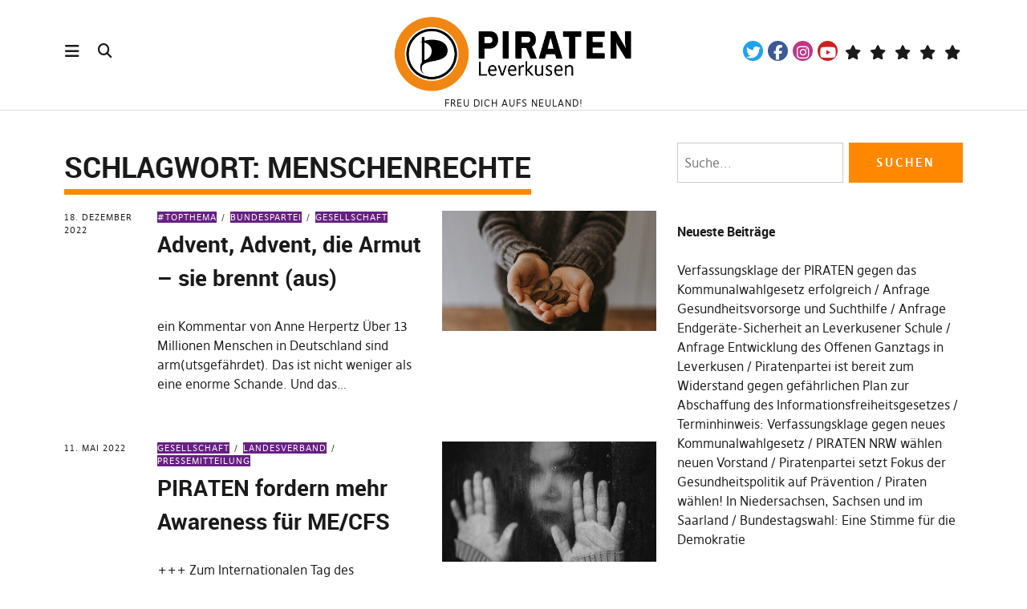

--- FILE ---
content_type: text/html; charset=UTF-8
request_url: https://piratenpartei-leverkusen.de/tag/menschenrechte/
body_size: 32096
content:
<!DOCTYPE html>
<html lang="de" class="no-js" itemscope itemtype="http://schema.org/WebPage">
<head>
<meta charset="UTF-8">
<meta name="viewport" content="width=device-width, initial-scale=1">
<link rel="profile" href="http://gmpg.org/xfn/11">
<link rel="pingback" href="https://piratenpartei-leverkusen.de/xmlrpc.php">
<script type="text/javascript">
/* <![CDATA[ */
(()=>{var e={};e.g=function(){if("object"==typeof globalThis)return globalThis;try{return this||new Function("return this")()}catch(e){if("object"==typeof window)return window}}(),function({ampUrl:n,isCustomizePreview:t,isAmpDevMode:r,noampQueryVarName:o,noampQueryVarValue:s,disabledStorageKey:i,mobileUserAgents:a,regexRegex:c}){if("undefined"==typeof sessionStorage)return;const d=new RegExp(c);if(!a.some((e=>{const n=e.match(d);return!(!n||!new RegExp(n[1],n[2]).test(navigator.userAgent))||navigator.userAgent.includes(e)})))return;e.g.addEventListener("DOMContentLoaded",(()=>{const e=document.getElementById("amp-mobile-version-switcher");if(!e)return;e.hidden=!1;const n=e.querySelector("a[href]");n&&n.addEventListener("click",(()=>{sessionStorage.removeItem(i)}))}));const g=r&&["paired-browsing-non-amp","paired-browsing-amp"].includes(window.name);if(sessionStorage.getItem(i)||t||g)return;const u=new URL(location.href),m=new URL(n);m.hash=u.hash,u.searchParams.has(o)&&s===u.searchParams.get(o)?sessionStorage.setItem(i,"1"):m.href!==u.href&&(window.stop(),location.replace(m.href))}({"ampUrl":"https:\/\/piratenpartei-leverkusen.de\/tag\/menschenrechte\/?amp=1","noampQueryVarName":"noamp","noampQueryVarValue":"mobile","disabledStorageKey":"amp_mobile_redirect_disabled","mobileUserAgents":["Mobile","Android","Silk\/","Kindle","BlackBerry","Opera Mini","Opera Mobi"],"regexRegex":"^\\\/((?:.|\\n)+)\\\/([i]*)$","isCustomizePreview":false,"isAmpDevMode":false})})();
/* ]]> */
</script>
<script>(function(html){html.className = html.className.replace(/\bno-js\b/,'js')})(document.documentElement);</script>
<meta name='robots' content='index, follow, max-image-preview:large, max-snippet:-1, max-video-preview:-1' />

	<!-- This site is optimized with the Yoast SEO plugin v26.7 - https://yoast.com/wordpress/plugins/seo/ -->
	<title>Menschenrechte Archive &#8211; Piratenpartei Leverkusen</title>
	<link rel="canonical" href="https://piratenpartei-leverkusen.de/tag/menschenrechte/" />
	<meta property="og:locale" content="de_DE" />
	<meta property="og:type" content="article" />
	<meta property="og:title" content="Menschenrechte Archive &#8211; Piratenpartei Leverkusen" />
	<meta property="og:url" content="https://piratenpartei-leverkusen.de/tag/menschenrechte/" />
	<meta property="og:site_name" content="Piratenpartei Leverkusen" />
	<meta property="og:image" content="https://piratenpartei-leverkusen.de/wp-content/uploads/2020/07/cropped-cropped-Piratenpartei_Leverkusen.png" />
	<meta property="og:image:width" content="1015" />
	<meta property="og:image:height" content="340" />
	<meta property="og:image:type" content="image/png" />
	<meta name="twitter:card" content="summary_large_image" />
	<meta name="twitter:site" content="@PIRATEN_Lev" />
	<script type="application/ld+json" class="yoast-schema-graph">{"@context":"https://schema.org","@graph":[{"@type":"CollectionPage","@id":"https://piratenpartei-leverkusen.de/tag/menschenrechte/","url":"https://piratenpartei-leverkusen.de/tag/menschenrechte/","name":"Menschenrechte Archive &#8211; Piratenpartei Leverkusen","isPartOf":{"@id":"https://piratenpartei-leverkusen.de/#website"},"primaryImageOfPage":{"@id":"https://piratenpartei-leverkusen.de/tag/menschenrechte/#primaryimage"},"image":{"@id":"https://piratenpartei-leverkusen.de/tag/menschenrechte/#primaryimage"},"thumbnailUrl":"https://piratenpartei-leverkusen.de/wp-content/uploads/2022/12/annie-spratt-TBHOuN6URGU-unsplash1-e1671381305725.jpg","breadcrumb":{"@id":"https://piratenpartei-leverkusen.de/tag/menschenrechte/#breadcrumb"},"inLanguage":"de"},{"@type":"ImageObject","inLanguage":"de","@id":"https://piratenpartei-leverkusen.de/tag/menschenrechte/#primaryimage","url":"https://piratenpartei-leverkusen.de/wp-content/uploads/2022/12/annie-spratt-TBHOuN6URGU-unsplash1-e1671381305725.jpg","contentUrl":"https://piratenpartei-leverkusen.de/wp-content/uploads/2022/12/annie-spratt-TBHOuN6URGU-unsplash1-e1671381305725.jpg","width":2000,"height":1180},{"@type":"BreadcrumbList","@id":"https://piratenpartei-leverkusen.de/tag/menschenrechte/#breadcrumb","itemListElement":[{"@type":"ListItem","position":1,"name":"Startseite","item":"https://piratenpartei-leverkusen.de/"},{"@type":"ListItem","position":2,"name":"Menschenrechte"}]},{"@type":"WebSite","@id":"https://piratenpartei-leverkusen.de/#website","url":"https://piratenpartei-leverkusen.de/","name":"Piratenpartei Leverkusen","description":"Freu Dich aufs Neuland!","publisher":{"@id":"https://piratenpartei-leverkusen.de/#organization"},"potentialAction":[{"@type":"SearchAction","target":{"@type":"EntryPoint","urlTemplate":"https://piratenpartei-leverkusen.de/?s={search_term_string}"},"query-input":{"@type":"PropertyValueSpecification","valueRequired":true,"valueName":"search_term_string"}}],"inLanguage":"de"},{"@type":"Organization","@id":"https://piratenpartei-leverkusen.de/#organization","name":"Piratenpartei Leverkusen","url":"https://piratenpartei-leverkusen.de/","logo":{"@type":"ImageObject","inLanguage":"de","@id":"https://piratenpartei-leverkusen.de/#/schema/logo/image/","url":"https://piratenpartei-leverkusen.de/wp-content/uploads/2020/07/cropped-Piratenpartei_Leverkusen.png","contentUrl":"https://piratenpartei-leverkusen.de/wp-content/uploads/2020/07/cropped-Piratenpartei_Leverkusen.png","width":1015,"height":340,"caption":"Piratenpartei Leverkusen"},"image":{"@id":"https://piratenpartei-leverkusen.de/#/schema/logo/image/"},"sameAs":["https://www.facebook.com/PiratenLeverkusen","https://x.com/PIRATEN_Lev","https://www.instagram.com/piraten_lev/","https://www.youtube.com/channel/UC4oG8zlpqiZ3SiqLnuLJ4bQ"]}]}</script>
	<!-- / Yoast SEO plugin. -->


<link rel='dns-prefetch' href='//use.fontawesome.com' />
<link href='//hb.wpmucdn.com' rel='preconnect' />
<link href='http://use.fontawesome.com' crossorigin='' rel='preconnect' />
<link rel="alternate" type="application/rss+xml" title="Piratenpartei Leverkusen &raquo; Feed" href="https://piratenpartei-leverkusen.de/feed/" />
<link rel="alternate" type="application/rss+xml" title="Piratenpartei Leverkusen &raquo; Kommentar-Feed" href="https://piratenpartei-leverkusen.de/comments/feed/" />
<link rel="alternate" type="text/calendar" title="Piratenpartei Leverkusen &raquo; iCal Feed" href="https://piratenpartei-leverkusen.de/events/?ical=1" />
<link rel="alternate" type="application/rss+xml" title="Piratenpartei Leverkusen &raquo; Menschenrechte Schlagwort-Feed" href="https://piratenpartei-leverkusen.de/tag/menschenrechte/feed/" />
<style id='wp-img-auto-sizes-contain-inline-css' type='text/css'>
img:is([sizes=auto i],[sizes^="auto," i]){contain-intrinsic-size:3000px 1500px}
/*# sourceURL=wp-img-auto-sizes-contain-inline-css */
</style>
<style id='wp-emoji-styles-inline-css' type='text/css'>

	img.wp-smiley, img.emoji {
		display: inline !important;
		border: none !important;
		box-shadow: none !important;
		height: 1em !important;
		width: 1em !important;
		margin: 0 0.07em !important;
		vertical-align: -0.1em !important;
		background: none !important;
		padding: 0 !important;
	}
/*# sourceURL=wp-emoji-styles-inline-css */
</style>
<link rel='stylesheet' id='wp-block-library-css' href='https://piratenpartei-leverkusen.de/wp-content/plugins/gutenberg/build/styles/block-library/style.css?ver=22.3.0' type='text/css' media='all' />
<style id='wp-block-columns-inline-css' type='text/css'>
.wp-block-columns{box-sizing:border-box;display:flex;flex-wrap:wrap!important}@media (min-width:782px){.wp-block-columns{flex-wrap:nowrap!important}}.wp-block-columns{align-items:normal!important}.wp-block-columns.are-vertically-aligned-top{align-items:flex-start}.wp-block-columns.are-vertically-aligned-center{align-items:center}.wp-block-columns.are-vertically-aligned-bottom{align-items:flex-end}@media (max-width:781px){.wp-block-columns:not(.is-not-stacked-on-mobile)>.wp-block-column{flex-basis:100%!important}}@media (min-width:782px){.wp-block-columns:not(.is-not-stacked-on-mobile)>.wp-block-column{flex-basis:0;flex-grow:1}.wp-block-columns:not(.is-not-stacked-on-mobile)>.wp-block-column[style*=flex-basis]{flex-grow:0}}.wp-block-columns.is-not-stacked-on-mobile{flex-wrap:nowrap!important}.wp-block-columns.is-not-stacked-on-mobile>.wp-block-column{flex-basis:0;flex-grow:1}.wp-block-columns.is-not-stacked-on-mobile>.wp-block-column[style*=flex-basis]{flex-grow:0}:where(.wp-block-columns){margin-bottom:1.75em}:where(.wp-block-columns.has-background){padding:1.25em 2.375em}.wp-block-column{flex-grow:1;min-width:0;overflow-wrap:break-word;word-break:break-word}.wp-block-column.is-vertically-aligned-top{align-self:flex-start}.wp-block-column.is-vertically-aligned-center{align-self:center}.wp-block-column.is-vertically-aligned-bottom{align-self:flex-end}.wp-block-column.is-vertically-aligned-stretch{align-self:stretch}.wp-block-column.is-vertically-aligned-bottom,.wp-block-column.is-vertically-aligned-center,.wp-block-column.is-vertically-aligned-top{width:100%}
/*# sourceURL=https://piratenpartei-leverkusen.de/wp-content/plugins/gutenberg/build/styles/block-library/columns/style.css */
</style>
<style id='wp-block-group-inline-css' type='text/css'>
.wp-block-group{box-sizing:border-box}:where(.wp-block-group.wp-block-group-is-layout-constrained){position:relative}
/*# sourceURL=https://piratenpartei-leverkusen.de/wp-content/plugins/gutenberg/build/styles/block-library/group/style.css */
</style>
<style id='wp-block-paragraph-inline-css' type='text/css'>
.is-small-text{font-size:.875em}.is-regular-text{font-size:1em}.is-large-text{font-size:2.25em}.is-larger-text{font-size:3em}.has-drop-cap:not(:focus):first-letter{float:left;font-size:8.4em;font-style:normal;font-weight:100;line-height:.68;margin:.05em .1em 0 0;text-transform:uppercase}body.rtl .has-drop-cap:not(:focus):first-letter{float:none;margin-left:.1em}p.has-drop-cap.has-background{overflow:hidden}:root :where(p.has-background){padding:1.25em 2.375em}:where(p.has-text-color:not(.has-link-color)) a{color:inherit}p.has-text-align-left[style*="writing-mode:vertical-lr"],p.has-text-align-right[style*="writing-mode:vertical-rl"]{rotate:180deg}
/*# sourceURL=https://piratenpartei-leverkusen.de/wp-content/plugins/gutenberg/build/styles/block-library/paragraph/style.css */
</style>
<style id='wp-block-quote-inline-css' type='text/css'>
.wp-block-quote{box-sizing:border-box;overflow-wrap:break-word}.wp-block-quote.is-large:where(:not(.is-style-plain)),.wp-block-quote.is-style-large:where(:not(.is-style-plain)){margin-bottom:1em;padding:0 1em}.wp-block-quote.is-large:where(:not(.is-style-plain)) p,.wp-block-quote.is-style-large:where(:not(.is-style-plain)) p{font-size:1.5em;font-style:italic;line-height:1.6}.wp-block-quote.is-large:where(:not(.is-style-plain)) cite,.wp-block-quote.is-large:where(:not(.is-style-plain)) footer,.wp-block-quote.is-style-large:where(:not(.is-style-plain)) cite,.wp-block-quote.is-style-large:where(:not(.is-style-plain)) footer{font-size:1.125em;text-align:right}.wp-block-quote>cite{display:block}
/*# sourceURL=https://piratenpartei-leverkusen.de/wp-content/plugins/gutenberg/build/styles/block-library/quote/style.css */
</style>
<style id='wp-block-image-inline-css' type='text/css'>
.wp-block-image>a,.wp-block-image>figure>a{display:inline-block}.wp-block-image img{box-sizing:border-box;height:auto;max-width:100%;vertical-align:bottom}@media not (prefers-reduced-motion){.wp-block-image img.hide{visibility:hidden}.wp-block-image img.show{animation:show-content-image .4s}}.wp-block-image[style*=border-radius] img,.wp-block-image[style*=border-radius]>a{border-radius:inherit}.wp-block-image.has-custom-border img{box-sizing:border-box}.wp-block-image.aligncenter{text-align:center}.wp-block-image.alignfull>a,.wp-block-image.alignwide>a{width:100%}.wp-block-image.alignfull img,.wp-block-image.alignwide img{height:auto;width:100%}.wp-block-image .aligncenter,.wp-block-image .alignleft,.wp-block-image .alignright,.wp-block-image.aligncenter,.wp-block-image.alignleft,.wp-block-image.alignright{display:table}.wp-block-image .aligncenter>figcaption,.wp-block-image .alignleft>figcaption,.wp-block-image .alignright>figcaption,.wp-block-image.aligncenter>figcaption,.wp-block-image.alignleft>figcaption,.wp-block-image.alignright>figcaption{caption-side:bottom;display:table-caption}.wp-block-image .alignleft{float:left;margin:.5em 1em .5em 0}.wp-block-image .alignright{float:right;margin:.5em 0 .5em 1em}.wp-block-image .aligncenter{margin-left:auto;margin-right:auto}.wp-block-image :where(figcaption){margin-bottom:1em;margin-top:.5em}.wp-block-image.is-style-circle-mask img{border-radius:9999px}@supports ((-webkit-mask-image:none) or (mask-image:none)) or (-webkit-mask-image:none){.wp-block-image.is-style-circle-mask img{border-radius:0;-webkit-mask-image:url('data:image/svg+xml;utf8,<svg viewBox="0 0 100 100" xmlns="http://www.w3.org/2000/svg"><circle cx="50" cy="50" r="50"/></svg>');mask-image:url('data:image/svg+xml;utf8,<svg viewBox="0 0 100 100" xmlns="http://www.w3.org/2000/svg"><circle cx="50" cy="50" r="50"/></svg>');mask-mode:alpha;-webkit-mask-position:center;mask-position:center;-webkit-mask-repeat:no-repeat;mask-repeat:no-repeat;-webkit-mask-size:contain;mask-size:contain}}:root :where(.wp-block-image.is-style-rounded img,.wp-block-image .is-style-rounded img){border-radius:9999px}.wp-block-image figure{margin:0}.wp-lightbox-container{display:flex;flex-direction:column;position:relative}.wp-lightbox-container img{cursor:zoom-in}.wp-lightbox-container img:hover+button{opacity:1}.wp-lightbox-container button{align-items:center;backdrop-filter:blur(16px) saturate(180%);background-color:#5a5a5a40;border:none;border-radius:4px;cursor:zoom-in;display:flex;height:20px;justify-content:center;opacity:0;padding:0;position:absolute;right:16px;text-align:center;top:16px;width:20px;z-index:100}@media not (prefers-reduced-motion){.wp-lightbox-container button{transition:opacity .2s ease}}.wp-lightbox-container button:focus-visible{outline:3px auto #5a5a5a40;outline:3px auto -webkit-focus-ring-color;outline-offset:3px}.wp-lightbox-container button:hover{cursor:pointer;opacity:1}.wp-lightbox-container button:focus{opacity:1}.wp-lightbox-container button:focus,.wp-lightbox-container button:hover,.wp-lightbox-container button:not(:hover):not(:active):not(.has-background){background-color:#5a5a5a40;border:none}.wp-lightbox-overlay{box-sizing:border-box;cursor:zoom-out;height:100vh;left:0;overflow:hidden;position:fixed;top:0;visibility:hidden;width:100%;z-index:100000}.wp-lightbox-overlay .close-button{align-items:center;cursor:pointer;display:flex;justify-content:center;min-height:40px;min-width:40px;padding:0;position:absolute;right:calc(env(safe-area-inset-right) + 16px);top:calc(env(safe-area-inset-top) + 16px);z-index:5000000}.wp-lightbox-overlay .close-button:focus,.wp-lightbox-overlay .close-button:hover,.wp-lightbox-overlay .close-button:not(:hover):not(:active):not(.has-background){background:none;border:none}.wp-lightbox-overlay .lightbox-image-container{height:var(--wp--lightbox-container-height);left:50%;overflow:hidden;position:absolute;top:50%;transform:translate(-50%,-50%);transform-origin:top left;width:var(--wp--lightbox-container-width);z-index:9999999999}.wp-lightbox-overlay .wp-block-image{align-items:center;box-sizing:border-box;display:flex;height:100%;justify-content:center;margin:0;position:relative;transform-origin:0 0;width:100%;z-index:3000000}.wp-lightbox-overlay .wp-block-image img{height:var(--wp--lightbox-image-height);min-height:var(--wp--lightbox-image-height);min-width:var(--wp--lightbox-image-width);width:var(--wp--lightbox-image-width)}.wp-lightbox-overlay .wp-block-image figcaption{display:none}.wp-lightbox-overlay button{background:none;border:none}.wp-lightbox-overlay .scrim{background-color:#fff;height:100%;opacity:.9;position:absolute;width:100%;z-index:2000000}.wp-lightbox-overlay.active{visibility:visible}@media not (prefers-reduced-motion){.wp-lightbox-overlay.active{animation:turn-on-visibility .25s both}.wp-lightbox-overlay.active img{animation:turn-on-visibility .35s both}.wp-lightbox-overlay.show-closing-animation:not(.active){animation:turn-off-visibility .35s both}.wp-lightbox-overlay.show-closing-animation:not(.active) img{animation:turn-off-visibility .25s both}.wp-lightbox-overlay.zoom.active{animation:none;opacity:1;visibility:visible}.wp-lightbox-overlay.zoom.active .lightbox-image-container{animation:lightbox-zoom-in .4s}.wp-lightbox-overlay.zoom.active .lightbox-image-container img{animation:none}.wp-lightbox-overlay.zoom.active .scrim{animation:turn-on-visibility .4s forwards}.wp-lightbox-overlay.zoom.show-closing-animation:not(.active){animation:none}.wp-lightbox-overlay.zoom.show-closing-animation:not(.active) .lightbox-image-container{animation:lightbox-zoom-out .4s}.wp-lightbox-overlay.zoom.show-closing-animation:not(.active) .lightbox-image-container img{animation:none}.wp-lightbox-overlay.zoom.show-closing-animation:not(.active) .scrim{animation:turn-off-visibility .4s forwards}}@keyframes show-content-image{0%{visibility:hidden}99%{visibility:hidden}to{visibility:visible}}@keyframes turn-on-visibility{0%{opacity:0}to{opacity:1}}@keyframes turn-off-visibility{0%{opacity:1;visibility:visible}99%{opacity:0;visibility:visible}to{opacity:0;visibility:hidden}}@keyframes lightbox-zoom-in{0%{transform:translate(calc((-100vw + var(--wp--lightbox-scrollbar-width))/2 + var(--wp--lightbox-initial-left-position)),calc(-50vh + var(--wp--lightbox-initial-top-position))) scale(var(--wp--lightbox-scale))}to{transform:translate(-50%,-50%) scale(1)}}@keyframes lightbox-zoom-out{0%{transform:translate(-50%,-50%) scale(1);visibility:visible}99%{visibility:visible}to{transform:translate(calc((-100vw + var(--wp--lightbox-scrollbar-width))/2 + var(--wp--lightbox-initial-left-position)),calc(-50vh + var(--wp--lightbox-initial-top-position))) scale(var(--wp--lightbox-scale));visibility:hidden}}
/*# sourceURL=https://piratenpartei-leverkusen.de/wp-content/plugins/gutenberg/build/styles/block-library/image/style.css */
</style>
<style id='global-styles-inline-css' type='text/css'>
:root{--wp--preset--aspect-ratio--square: 1;--wp--preset--aspect-ratio--4-3: 4/3;--wp--preset--aspect-ratio--3-4: 3/4;--wp--preset--aspect-ratio--3-2: 3/2;--wp--preset--aspect-ratio--2-3: 2/3;--wp--preset--aspect-ratio--16-9: 16/9;--wp--preset--aspect-ratio--9-16: 9/16;--wp--preset--color--black: #000000;--wp--preset--color--cyan-bluish-gray: #abb8c3;--wp--preset--color--white: #ffffff;--wp--preset--color--pale-pink: #f78da7;--wp--preset--color--vivid-red: #cf2e2e;--wp--preset--color--luminous-vivid-orange: #ff6900;--wp--preset--color--luminous-vivid-amber: #fcb900;--wp--preset--color--light-green-cyan: #7bdcb5;--wp--preset--color--vivid-green-cyan: #00d084;--wp--preset--color--pale-cyan-blue: #8ed1fc;--wp--preset--color--vivid-cyan-blue: #0693e3;--wp--preset--color--vivid-purple: #9b51e0;--wp--preset--gradient--vivid-cyan-blue-to-vivid-purple: linear-gradient(135deg,rgb(6,147,227) 0%,rgb(155,81,224) 100%);--wp--preset--gradient--light-green-cyan-to-vivid-green-cyan: linear-gradient(135deg,rgb(122,220,180) 0%,rgb(0,208,130) 100%);--wp--preset--gradient--luminous-vivid-amber-to-luminous-vivid-orange: linear-gradient(135deg,rgb(252,185,0) 0%,rgb(255,105,0) 100%);--wp--preset--gradient--luminous-vivid-orange-to-vivid-red: linear-gradient(135deg,rgb(255,105,0) 0%,rgb(207,46,46) 100%);--wp--preset--gradient--very-light-gray-to-cyan-bluish-gray: linear-gradient(135deg,rgb(238,238,238) 0%,rgb(169,184,195) 100%);--wp--preset--gradient--cool-to-warm-spectrum: linear-gradient(135deg,rgb(74,234,220) 0%,rgb(151,120,209) 20%,rgb(207,42,186) 40%,rgb(238,44,130) 60%,rgb(251,105,98) 80%,rgb(254,248,76) 100%);--wp--preset--gradient--blush-light-purple: linear-gradient(135deg,rgb(255,206,236) 0%,rgb(152,150,240) 100%);--wp--preset--gradient--blush-bordeaux: linear-gradient(135deg,rgb(254,205,165) 0%,rgb(254,45,45) 50%,rgb(107,0,62) 100%);--wp--preset--gradient--luminous-dusk: linear-gradient(135deg,rgb(255,203,112) 0%,rgb(199,81,192) 50%,rgb(65,88,208) 100%);--wp--preset--gradient--pale-ocean: linear-gradient(135deg,rgb(255,245,203) 0%,rgb(182,227,212) 50%,rgb(51,167,181) 100%);--wp--preset--gradient--electric-grass: linear-gradient(135deg,rgb(202,248,128) 0%,rgb(113,206,126) 100%);--wp--preset--gradient--midnight: linear-gradient(135deg,rgb(2,3,129) 0%,rgb(40,116,252) 100%);--wp--preset--font-size--small: 0.875rem;--wp--preset--font-size--medium: 1rem;--wp--preset--font-size--large: 1.25rem;--wp--preset--font-size--x-large: 42px;--wp--preset--font-size--larger: 1.5rem;--wp--preset--spacing--20: 0.44rem;--wp--preset--spacing--30: 0.67rem;--wp--preset--spacing--40: 1rem;--wp--preset--spacing--50: 1.5rem;--wp--preset--spacing--60: 2.25rem;--wp--preset--spacing--70: 3.38rem;--wp--preset--spacing--80: 5.06rem;--wp--preset--shadow--natural: 6px 6px 9px rgba(0, 0, 0, 0.2);--wp--preset--shadow--deep: 12px 12px 50px rgba(0, 0, 0, 0.4);--wp--preset--shadow--sharp: 6px 6px 0px rgba(0, 0, 0, 0.2);--wp--preset--shadow--outlined: 6px 6px 0px -3px rgb(255, 255, 255), 6px 6px rgb(0, 0, 0);--wp--preset--shadow--crisp: 6px 6px 0px rgb(0, 0, 0);}:root { --wp--style--global--content-size: 650px;--wp--style--global--wide-size: 1000px; }:where(body) { margin: 0; }.wp-site-blocks > .alignleft { float: left; margin-right: 2em; }.wp-site-blocks > .alignright { float: right; margin-left: 2em; }.wp-site-blocks > .aligncenter { justify-content: center; margin-left: auto; margin-right: auto; }:where(.is-layout-flex){gap: 0.5em;}:where(.is-layout-grid){gap: 0.5em;}.is-layout-flow > .alignleft{float: left;margin-inline-start: 0;margin-inline-end: 2em;}.is-layout-flow > .alignright{float: right;margin-inline-start: 2em;margin-inline-end: 0;}.is-layout-flow > .aligncenter{margin-left: auto !important;margin-right: auto !important;}.is-layout-constrained > .alignleft{float: left;margin-inline-start: 0;margin-inline-end: 2em;}.is-layout-constrained > .alignright{float: right;margin-inline-start: 2em;margin-inline-end: 0;}.is-layout-constrained > .aligncenter{margin-left: auto !important;margin-right: auto !important;}.is-layout-constrained > :where(:not(.alignleft):not(.alignright):not(.alignfull)){max-width: var(--wp--style--global--content-size);margin-left: auto !important;margin-right: auto !important;}.is-layout-constrained > .alignwide{max-width: var(--wp--style--global--wide-size);}body .is-layout-flex{display: flex;}.is-layout-flex{flex-wrap: wrap;align-items: center;}.is-layout-flex > :is(*, div){margin: 0;}body .is-layout-grid{display: grid;}.is-layout-grid > :is(*, div){margin: 0;}body{padding-top: 0px;padding-right: 0px;padding-bottom: 0px;padding-left: 0px;}a:where(:not(.wp-element-button)){text-decoration: underline;}:root :where(.wp-element-button, .wp-block-button__link){background-color: #32373c;border-width: 0;color: #fff;font-family: inherit;font-size: inherit;font-style: inherit;font-weight: inherit;letter-spacing: inherit;line-height: inherit;padding-top: calc(0.667em + 2px);padding-right: calc(1.333em + 2px);padding-bottom: calc(0.667em + 2px);padding-left: calc(1.333em + 2px);text-decoration: none;text-transform: inherit;}.has-black-color{color: var(--wp--preset--color--black) !important;}.has-cyan-bluish-gray-color{color: var(--wp--preset--color--cyan-bluish-gray) !important;}.has-white-color{color: var(--wp--preset--color--white) !important;}.has-pale-pink-color{color: var(--wp--preset--color--pale-pink) !important;}.has-vivid-red-color{color: var(--wp--preset--color--vivid-red) !important;}.has-luminous-vivid-orange-color{color: var(--wp--preset--color--luminous-vivid-orange) !important;}.has-luminous-vivid-amber-color{color: var(--wp--preset--color--luminous-vivid-amber) !important;}.has-light-green-cyan-color{color: var(--wp--preset--color--light-green-cyan) !important;}.has-vivid-green-cyan-color{color: var(--wp--preset--color--vivid-green-cyan) !important;}.has-pale-cyan-blue-color{color: var(--wp--preset--color--pale-cyan-blue) !important;}.has-vivid-cyan-blue-color{color: var(--wp--preset--color--vivid-cyan-blue) !important;}.has-vivid-purple-color{color: var(--wp--preset--color--vivid-purple) !important;}.has-black-background-color{background-color: var(--wp--preset--color--black) !important;}.has-cyan-bluish-gray-background-color{background-color: var(--wp--preset--color--cyan-bluish-gray) !important;}.has-white-background-color{background-color: var(--wp--preset--color--white) !important;}.has-pale-pink-background-color{background-color: var(--wp--preset--color--pale-pink) !important;}.has-vivid-red-background-color{background-color: var(--wp--preset--color--vivid-red) !important;}.has-luminous-vivid-orange-background-color{background-color: var(--wp--preset--color--luminous-vivid-orange) !important;}.has-luminous-vivid-amber-background-color{background-color: var(--wp--preset--color--luminous-vivid-amber) !important;}.has-light-green-cyan-background-color{background-color: var(--wp--preset--color--light-green-cyan) !important;}.has-vivid-green-cyan-background-color{background-color: var(--wp--preset--color--vivid-green-cyan) !important;}.has-pale-cyan-blue-background-color{background-color: var(--wp--preset--color--pale-cyan-blue) !important;}.has-vivid-cyan-blue-background-color{background-color: var(--wp--preset--color--vivid-cyan-blue) !important;}.has-vivid-purple-background-color{background-color: var(--wp--preset--color--vivid-purple) !important;}.has-black-border-color{border-color: var(--wp--preset--color--black) !important;}.has-cyan-bluish-gray-border-color{border-color: var(--wp--preset--color--cyan-bluish-gray) !important;}.has-white-border-color{border-color: var(--wp--preset--color--white) !important;}.has-pale-pink-border-color{border-color: var(--wp--preset--color--pale-pink) !important;}.has-vivid-red-border-color{border-color: var(--wp--preset--color--vivid-red) !important;}.has-luminous-vivid-orange-border-color{border-color: var(--wp--preset--color--luminous-vivid-orange) !important;}.has-luminous-vivid-amber-border-color{border-color: var(--wp--preset--color--luminous-vivid-amber) !important;}.has-light-green-cyan-border-color{border-color: var(--wp--preset--color--light-green-cyan) !important;}.has-vivid-green-cyan-border-color{border-color: var(--wp--preset--color--vivid-green-cyan) !important;}.has-pale-cyan-blue-border-color{border-color: var(--wp--preset--color--pale-cyan-blue) !important;}.has-vivid-cyan-blue-border-color{border-color: var(--wp--preset--color--vivid-cyan-blue) !important;}.has-vivid-purple-border-color{border-color: var(--wp--preset--color--vivid-purple) !important;}.has-vivid-cyan-blue-to-vivid-purple-gradient-background{background: var(--wp--preset--gradient--vivid-cyan-blue-to-vivid-purple) !important;}.has-light-green-cyan-to-vivid-green-cyan-gradient-background{background: var(--wp--preset--gradient--light-green-cyan-to-vivid-green-cyan) !important;}.has-luminous-vivid-amber-to-luminous-vivid-orange-gradient-background{background: var(--wp--preset--gradient--luminous-vivid-amber-to-luminous-vivid-orange) !important;}.has-luminous-vivid-orange-to-vivid-red-gradient-background{background: var(--wp--preset--gradient--luminous-vivid-orange-to-vivid-red) !important;}.has-very-light-gray-to-cyan-bluish-gray-gradient-background{background: var(--wp--preset--gradient--very-light-gray-to-cyan-bluish-gray) !important;}.has-cool-to-warm-spectrum-gradient-background{background: var(--wp--preset--gradient--cool-to-warm-spectrum) !important;}.has-blush-light-purple-gradient-background{background: var(--wp--preset--gradient--blush-light-purple) !important;}.has-blush-bordeaux-gradient-background{background: var(--wp--preset--gradient--blush-bordeaux) !important;}.has-luminous-dusk-gradient-background{background: var(--wp--preset--gradient--luminous-dusk) !important;}.has-pale-ocean-gradient-background{background: var(--wp--preset--gradient--pale-ocean) !important;}.has-electric-grass-gradient-background{background: var(--wp--preset--gradient--electric-grass) !important;}.has-midnight-gradient-background{background: var(--wp--preset--gradient--midnight) !important;}.has-small-font-size{font-size: var(--wp--preset--font-size--small) !important;}.has-medium-font-size{font-size: var(--wp--preset--font-size--medium) !important;}.has-large-font-size{font-size: var(--wp--preset--font-size--large) !important;}.has-x-large-font-size{font-size: var(--wp--preset--font-size--x-large) !important;}.has-larger-font-size{font-size: var(--wp--preset--font-size--larger) !important;}
:where(.wp-block-columns.is-layout-flex){gap: 2em;}:where(.wp-block-columns.is-layout-grid){gap: 2em;}
/*# sourceURL=global-styles-inline-css */
</style>
<style id='core-block-supports-inline-css' type='text/css'>
.wp-container-core-columns-is-layout-9d6595d7{flex-wrap:nowrap;}
/*# sourceURL=core-block-supports-inline-css */
</style>

<style id='font-awesome-svg-styles-default-inline-css' type='text/css'>
.svg-inline--fa {
  display: inline-block;
  height: 1em;
  overflow: visible;
  vertical-align: -.125em;
}
/*# sourceURL=font-awesome-svg-styles-default-inline-css */
</style>
<link rel='stylesheet' id='font-awesome-svg-styles-css' href='https://piratenpartei-leverkusen.de/wp-content/uploads/font-awesome/v6.7.2/css/svg-with-js.css' type='text/css' media='all' />
<style id='font-awesome-svg-styles-inline-css' type='text/css'>
   .wp-block-font-awesome-icon svg::before,
   .wp-rich-text-font-awesome-icon svg::before {content: unset;}
/*# sourceURL=font-awesome-svg-styles-inline-css */
</style>
<link rel='stylesheet' id='pirate-crew-css' href='https://piratenpartei-leverkusen.de/wp-content/plugins/Pirate-Crew-master/css/team.css?ver=1.0.8' type='text/css' media='all' />
<link rel='stylesheet' id='pirate-rogue-style-css' href='https://piratenpartei-leverkusen.de/wp-content/themes/child_of_pirate_rogue/style.css?ver=1.0' type='text/css' media='all' />
<link crossorigin="anonymous" rel='stylesheet' id='font-awesome-official-css' href='https://use.fontawesome.com/releases/v6.7.2/css/all.css' type='text/css' media='all' integrity="sha384-nRgPTkuX86pH8yjPJUAFuASXQSSl2/bBUiNV47vSYpKFxHJhbcrGnmlYpYJMeD7a" crossorigin="anonymous" />
<link rel='stylesheet' id='tablepress-default-css' href='https://piratenpartei-leverkusen.de/wp-content/plugins/tablepress/css/build/default.css?ver=3.2.6' type='text/css' media='all' />
<link rel='stylesheet' id='rdp-mediawiki-style-css' href='https://piratenpartei-leverkusen.de/wp-content/plugins/rdp-wiki-embed/pl/css/wiki-embed.css?ver=1.2.20' type='text/css' media='all' />
<link rel='stylesheet' id='rdp-we-style-common-css' href='https://piratenpartei-leverkusen.de/wp-content/plugins/rdp-wiki-embed/pl/css/style.css?ver=1.2.20' type='text/css' media='all' />
<link rel='stylesheet' id='wp-featherlight-css' href='https://piratenpartei-leverkusen.de/wp-content/plugins/wp-featherlight/css/wp-featherlight.min.css?ver=1.3.4' type='text/css' media='all' />
<link crossorigin="anonymous" rel='stylesheet' id='font-awesome-official-v4shim-css' href='https://use.fontawesome.com/releases/v6.7.2/css/v4-shims.css' type='text/css' media='all' integrity="sha384-npPMK6zwqNmU3qyCCxEcWJkLBNYxEFM1nGgSoAWuCCXqVVz0cvwKEMfyTNkOxM2N" crossorigin="anonymous" />
<script type="text/javascript" src="https://piratenpartei-leverkusen.de/wp-includes/js/jquery/jquery.min.js?ver=3.7.1" id="jquery-core-js"></script>
<script type="text/javascript" id="sbi_scripts-js-extra">
/* <![CDATA[ */
var sb_instagram_js_options = {"font_method":"svg","resized_url":"https://piratenpartei-leverkusen.de/wp-content/uploads/sb-instagram-feed-images/","placeholder":"https://piratenpartei-leverkusen.de/wp-content/plugins/instagram-feed/img/placeholder.png","ajax_url":"https://piratenpartei-leverkusen.de/wp-admin/admin-ajax.php"};
//# sourceURL=sbi_scripts-js-extra
/* ]]> */
</script>
<script type="text/javascript" src="https://piratenpartei-leverkusen.de/wp-content/plugins/instagram-feed/js/sbi-scripts.min.js?ver=6.10.0" id="sbi_scripts-js"></script>
<script type="text/javascript" src="https://piratenpartei-leverkusen.de/wp-content/themes/Pirate-Rogue-master/js/jquery.misc.js?ver=1.1" id="pirate-rogue-jquery-misc-js"></script>
<link rel="https://api.w.org/" href="https://piratenpartei-leverkusen.de/wp-json/" /><link rel="alternate" title="JSON" type="application/json" href="https://piratenpartei-leverkusen.de/wp-json/wp/v2/tags/520" /><link rel="EditURI" type="application/rsd+xml" title="RSD" href="https://piratenpartei-leverkusen.de/xmlrpc.php?rsd" />
<meta name="generator" content="WordPress 6.9" />
<style type="text/css">
.feedzy-rss-link-icon:after {
	content: url("https://piratenpartei-leverkusen.de/wp-content/plugins/feedzy-rss-feeds/img/external-link.png");
	margin-left: 3px;
}
</style>
				<style type="text/css">
						ol.footnotes>li {list-style-type:decimal;}
						ol.footnotes { color:#666666; }
ol.footnotes li { font-size:80%; }
		</style>
		<link rel="alternate" type="text/html" media="only screen and (max-width: 640px)" href="https://piratenpartei-leverkusen.de/tag/menschenrechte/?amp=1"><meta name="tec-api-version" content="v1"><meta name="tec-api-origin" content="https://piratenpartei-leverkusen.de"><link rel="alternate" href="https://piratenpartei-leverkusen.de/wp-json/tribe/events/v1/events/?tags=menschenrechte" /><link rel="amphtml" href="https://piratenpartei-leverkusen.de/tag/menschenrechte/?amp=1"><style>#amp-mobile-version-switcher{left:0;position:absolute;width:100%;z-index:100}#amp-mobile-version-switcher>a{background-color:#444;border:0;color:#eaeaea;display:block;font-family:-apple-system,BlinkMacSystemFont,Segoe UI,Roboto,Oxygen-Sans,Ubuntu,Cantarell,Helvetica Neue,sans-serif;font-size:16px;font-weight:600;padding:15px 0;text-align:center;-webkit-text-decoration:none;text-decoration:none}#amp-mobile-version-switcher>a:active,#amp-mobile-version-switcher>a:focus,#amp-mobile-version-switcher>a:hover{-webkit-text-decoration:underline;text-decoration:underline}</style><link rel="icon" href="https://piratenpartei-leverkusen.de/wp-content/uploads/2017/08/cropped-Kampagnenlogo-1-32x32.png" sizes="32x32" />
<link rel="icon" href="https://piratenpartei-leverkusen.de/wp-content/uploads/2017/08/cropped-Kampagnenlogo-1-192x192.png" sizes="192x192" />
<link rel="apple-touch-icon" href="https://piratenpartei-leverkusen.de/wp-content/uploads/2017/08/cropped-Kampagnenlogo-1-180x180.png" />
<meta name="msapplication-TileImage" content="https://piratenpartei-leverkusen.de/wp-content/uploads/2017/08/cropped-Kampagnenlogo-1-270x270.png" />
		<style type="text/css" id="wp-custom-css">
			.entry-content p {  hypens: normal; }
.entry-content p a {  hypens: none; word-break: break-word; }		</style>
		</head>

<body class="archive tag tag-menschenrechte tag-520 wp-custom-logo wp-theme-Pirate-Rogue-master wp-child-theme-child_of_pirate_rogue tribe-no-js wp-featherlight-captions uku-standard socialmedia- no-author has-thumb toggledcomments slider-on slider-boxed slider-autoplay slider-fade header-boxed is-mirror no-header-title shadow-images">
        <div class="container-all">
        <nav id="skiplinks" aria-label="Skip-Navigation">
            <ul>
                <li><a href="#overlay-wrap" data-target="#overlay-wrap" data-firstchild="0" class="jumplink-content">Inhalt</a></li>
                <li><a href="#masthead" data-target="#desktop-navigation" data-firstchild="1" class="jumplink-nav">Hauptmenü</a></li>        
                <li><a href="#footer-search" data-target="#footer-search" data-firstchild="1" class="jumplink-nav">Suche</a></li>
                <li><a href="#colophon" data-target="#colophon" data-firstchild="1" class="jumplink-nav">Footer</a></li>
            </ul>
	</nav>    
        <header id="masthead" class="site-header cf"> 
            <div class="site-header-content">
                    <div id="site-branding" role="banner" itemprop="publisher" itemscope itemtype="http://schema.org/Organization">
                            <div itemprop="logo" itemscope itemtype="https://schema.org/ImageObject"><link itemprop="contentUrl url" href="https://piratenpartei-leverkusen.de/wp-content/uploads/2020/07/cropped-Piratenpartei_Leverkusen.png"><meta itemprop="width" content="1015"><meta itemprop="height" content="340"></div><meta itemprop="name" content="Piratenpartei Leverkusen"><link itemprop="url" href="https://piratenpartei-leverkusen.de/">                                                                <p class="site-title"><a href="https://piratenpartei-leverkusen.de/" rel="home">Piratenpartei Leverkusen</a></p>
                            
                                                                <div class="custom-logo-wrap">
                                        <a href="https://piratenpartei-leverkusen.de/" rel="home" class="custom-logo-link"><img width="1015" height="340" src="https://piratenpartei-leverkusen.de/wp-content/uploads/2020/07/cropped-Piratenpartei_Leverkusen.png" class="custom-logo" alt="Logo der PIRATEN Leverkusen" decoding="async" srcset="https://piratenpartei-leverkusen.de/wp-content/uploads/2020/07/cropped-Piratenpartei_Leverkusen.png 1015w, https://piratenpartei-leverkusen.de/wp-content/uploads/2020/07/cropped-Piratenpartei_Leverkusen-300x100.png 300w, https://piratenpartei-leverkusen.de/wp-content/uploads/2020/07/cropped-Piratenpartei_Leverkusen-150x50.png 150w, https://piratenpartei-leverkusen.de/wp-content/uploads/2020/07/cropped-Piratenpartei_Leverkusen-768x257.png 768w" sizes="(max-width: 1015px) 100vw, 1015px" /></a>                                        
                                     </div><!-- end .custom-logo-wrap -->
                             
                            <p class="site-description">Freu Dich aufs Neuland!</p>
                            <button aria-hidden="true" id="overlay-open" class="overlay-open overlay-btn"><span>Menü</span></button>

                                                                <div id="header-social" class="header-social social-nav">
                                        <h2 class="screen-reader-text">Social-Media-Plattformen</h2>
                                    <ul id="menu-social-media" class="menu"><li id="menu-item-5456" class="menu-item menu-item-type-custom menu-item-object-custom menu-item-5456"><a href="https://twitter.com/PIRATEN_Lev">Twitter</a></li>
<li id="menu-item-5457" class="menu-item menu-item-type-custom menu-item-object-custom menu-item-5457"><a href="https://facebook.com/PiratenLeverkusen">Facebook</a></li>
<li id="menu-item-6219" class="menu-item menu-item-type-custom menu-item-object-custom menu-item-6219"><a href="https://www.instagram.com/piraten_lev/">Instagram</a></li>
<li id="menu-item-6497" class="menu-item menu-item-type-custom menu-item-object-custom menu-item-6497"><a href="https://www.youtube.com/channel/UC4oG8zlpqiZ3SiqLnuLJ4bQ">YouTube</a></li>
<li id="menu-item-5936" class="menu-item menu-item-type-custom menu-item-object-custom menu-item-5936"><a href="https://t.me/PiratenLev">Telegram</a></li>
<li id="menu-item-12375" class="menu-item menu-item-type-custom menu-item-object-custom menu-item-12375"><a href="https://piratenpartei.social/profile/piraten_lev">Mastodon</a></li>
<li id="menu-item-5458" class="menu-item menu-item-type-custom menu-item-object-custom menu-item-5458"><a href="https://wiki.piratenpartei.de/NRW:Leverkusen">Wiki</a></li>
<li id="menu-item-6753" class="menu-item menu-item-type-custom menu-item-object-custom menu-item-6753"><a href="https://wechange.de/group/ratsgruppenarbeit-leverkusen/microsite/">WeChange</a></li>
<li id="menu-item-6955" class="menu-item menu-item-type-custom menu-item-object-custom menu-item-6955"><a href="http://die-linke-leverkusen.de/?page_id=864">Mandatsträger*innen Die Linke</a></li>
</ul>                                    </div><!-- end #header-social -->
                                                </div><!-- end #site-branding -->

                    <nav id="desktop-navigation" class="desktop-navigation cf">
                                                </nav><!-- .main-navigation -->


                                        <button aria-hidden="true" id="search-open" class="search-open search-btn"><span>Suche</span></button>
                            <div class="desktop-search">                                     
                                <form method="get" class="searchform" action="https://piratenpartei-leverkusen.de/" role="search">
                                        <label for="s" class="screen-reader-text"><span>Suche</span></label>
                                        <input type="text" class="search-field" id="s" name="s" placeholder="Suche..." />
                                        <input type="submit" class="submit" name="submit" value="Suchen" />
                                </form>     
                            </div><!-- end .desktop-search -->
                    
            </div><!-- .site-header-content -->

            <div class="sticky-header hidden">
                    <button id="overlay-open-sticky" class="overlay-open overlay-btn"><span>Menü</span></button>
                                                <button id="search-open-sticky" class="search-open search-btn"><span>Suche</span></button>
                    
                                         <div class="custom-logo-wrap">
                             <a href="https://piratenpartei-leverkusen.de/" class="custom-logo-link" rel="home"><img width="1015" height="340" src="https://piratenpartei-leverkusen.de/wp-content/uploads/2020/07/cropped-Piratenpartei_Leverkusen.png" class="custom-logo" alt="Logo der PIRATEN Leverkusen" decoding="async" srcset="https://piratenpartei-leverkusen.de/wp-content/uploads/2020/07/cropped-Piratenpartei_Leverkusen.png 1015w, https://piratenpartei-leverkusen.de/wp-content/uploads/2020/07/cropped-Piratenpartei_Leverkusen-300x100.png 300w, https://piratenpartei-leverkusen.de/wp-content/uploads/2020/07/cropped-Piratenpartei_Leverkusen-150x50.png 150w, https://piratenpartei-leverkusen.de/wp-content/uploads/2020/07/cropped-Piratenpartei_Leverkusen-768x257.png 768w" sizes="(max-width: 1015px) 100vw, 1015px" /></a>                     </div><!-- end .custom-logo-wrap -->
                    

                                                <nav id="header-social-sticky" class="header-social social-nav">
                                    <ul id="menu-social-media-1" class="menu"><li class="menu-item menu-item-type-custom menu-item-object-custom menu-item-5456"><a href="https://twitter.com/PIRATEN_Lev">Twitter</a></li>
<li class="menu-item menu-item-type-custom menu-item-object-custom menu-item-5457"><a href="https://facebook.com/PiratenLeverkusen">Facebook</a></li>
<li class="menu-item menu-item-type-custom menu-item-object-custom menu-item-6219"><a href="https://www.instagram.com/piraten_lev/">Instagram</a></li>
<li class="menu-item menu-item-type-custom menu-item-object-custom menu-item-6497"><a href="https://www.youtube.com/channel/UC4oG8zlpqiZ3SiqLnuLJ4bQ">YouTube</a></li>
<li class="menu-item menu-item-type-custom menu-item-object-custom menu-item-5936"><a href="https://t.me/PiratenLev">Telegram</a></li>
<li class="menu-item menu-item-type-custom menu-item-object-custom menu-item-12375"><a href="https://piratenpartei.social/profile/piraten_lev">Mastodon</a></li>
<li class="menu-item menu-item-type-custom menu-item-object-custom menu-item-5458"><a href="https://wiki.piratenpartei.de/NRW:Leverkusen">Wiki</a></li>
<li class="menu-item menu-item-type-custom menu-item-object-custom menu-item-6753"><a href="https://wechange.de/group/ratsgruppenarbeit-leverkusen/microsite/">WeChange</a></li>
<li class="menu-item menu-item-type-custom menu-item-object-custom menu-item-6955"><a href="http://die-linke-leverkusen.de/?page_id=864">Mandatsträger*innen Die Linke</a></li>
</ul>                            </nav><!-- end #header-social-sticky -->
                                </div><!-- end .sticky-header -->
            <div class="inner-offcanvas-wrap" aria-hidden="true">
                    <div class="close-btn-wrap">
                            <button id="overlay-close" class="overlay-btn"><span>Schließen</span></button>
                    </div><!-- end .close-btn-wrap -->

                    <div class="overlay-desktop-content cf">

            
                            <div class="overlay-title-wrap">
                                    <p class="site-title"><a href="https://piratenpartei-leverkusen.de/" rel="home">Piratenpartei Leverkusen</a></p>
                            </div><!-- end .overlay-title-wrap -->
                

                            <nav id="overlay-nav" class="main-nav cf">
                                                        </nav><!-- .main-navigation -->

                                                                <div id="mobile-social" class="social-nav" role="navigation">
                                        <h2 class="screen-reader-text">Social-Media-Plattformen</h2>
                                    <ul id="menu-social-media-2" class="menu"><li class="menu-item menu-item-type-custom menu-item-object-custom menu-item-5456"><a href="https://twitter.com/PIRATEN_Lev">Twitter</a></li>
<li class="menu-item menu-item-type-custom menu-item-object-custom menu-item-5457"><a href="https://facebook.com/PiratenLeverkusen">Facebook</a></li>
<li class="menu-item menu-item-type-custom menu-item-object-custom menu-item-6219"><a href="https://www.instagram.com/piraten_lev/">Instagram</a></li>
<li class="menu-item menu-item-type-custom menu-item-object-custom menu-item-6497"><a href="https://www.youtube.com/channel/UC4oG8zlpqiZ3SiqLnuLJ4bQ">YouTube</a></li>
<li class="menu-item menu-item-type-custom menu-item-object-custom menu-item-5936"><a href="https://t.me/PiratenLev">Telegram</a></li>
<li class="menu-item menu-item-type-custom menu-item-object-custom menu-item-12375"><a href="https://piratenpartei.social/profile/piraten_lev">Mastodon</a></li>
<li class="menu-item menu-item-type-custom menu-item-object-custom menu-item-5458"><a href="https://wiki.piratenpartei.de/NRW:Leverkusen">Wiki</a></li>
<li class="menu-item menu-item-type-custom menu-item-object-custom menu-item-6753"><a href="https://wechange.de/group/ratsgruppenarbeit-leverkusen/microsite/">WeChange</a></li>
<li class="menu-item menu-item-type-custom menu-item-object-custom menu-item-6955"><a href="http://die-linke-leverkusen.de/?page_id=864">Mandatsträger*innen Die Linke</a></li>
</ul>                                    </div><!-- end #mobile-social -->
                            
                                                        <div class="mobile-search">
                                    
<form method="get" class="searchform" action="https://piratenpartei-leverkusen.de/" role="search">
	<label for="s" class="screen-reader-text"><span>Suche</span></label>
	<input type="text" class="search-field" name="s" placeholder="Suche..." />
	<input type="submit" class="submit" name="submit" value="Suchen" />
</form>
                            </div><!-- end .mobile-search -->
                            
                            
<div id="offcanvas-wrap">
    <a href="#offcanvas-wrap" id="offcanvas-widgets-open"><span>Info</span></a>
    <aside id="sidebar-offcanvas" class="sidebar-offcanvas cf">
                                <div class="widget-area">
                            <section id="search-7" class="widget widget_search">
<form method="get" class="searchform" action="https://piratenpartei-leverkusen.de/" role="search">
	<label for="s" class="screen-reader-text"><span>Suche</span></label>
	<input type="text" class="search-field" name="s" placeholder="Suche..." />
	<input type="submit" class="submit" name="submit" value="Suchen" />
</form>
</section>        <section id="wylwidget-4" class="widget widget_wylwidget">        <h2 class="widget-title">Freiheit. Würde. Teilhabe.</h2>        <div class="lyte-wrapper lidget" style="width:300px; height:225px; min-width:200px; max-width:100%;"><div class="lyMe" id="YLW_VXnwK9O4gLM"><div id="lyte_VXnwK9O4gLM" data-src="https://piratenpartei-leverkusen.de/wp-content/plugins/wp-youtube-lyte/lyteCache.php?origThumbUrl=https%3A%2F%2Fimg.youtube.com%2Fvi%2FVXnwK9O4gLM%2Fhqdefault.jpg" class="pL"><div class="play"></div><div class="ctrl"><div class="Lctrl"></div></div></div></div><noscript><a href="https://youtu.be/VXnwK9O4gLM"><img src="https://piratenpartei-leverkusen.de/wp-content/plugins/wp-youtube-lyte/lyteCache.php?origThumbUrl=https%3A%2F%2Fimg.youtube.com%2Fvi%2FVXnwK9O4gLM%2Fhqdefault.jpg" alt="" /></a></noscript></div>
        <div></div>
        </section>        <section id="block-20" class="widget widget_block">
<div class="wp-block-group is-layout-flow wp-block-group-is-layout-flow">
<div class="wp-block-columns is-layout-flex wp-container-core-columns-is-layout-9d6595d7 wp-block-columns-is-layout-flex">
<div class="wp-block-column is-layout-flow wp-block-column-is-layout-flow">
<figure class="wp-block-image size-full"><a href="https://piratenpartei.de/werde-pirat/"><img decoding="async" width="300" height="300" src="https://piratenpartei-leverkusen.de/wp-content/uploads/2021/07/Pict_600x600-300x300-1.jpg" alt="Mitglied werden" class="wp-image-8038" srcset="https://piratenpartei-leverkusen.de/wp-content/uploads/2021/07/Pict_600x600-300x300-1.jpg 300w, https://piratenpartei-leverkusen.de/wp-content/uploads/2021/07/Pict_600x600-300x300-1-150x150.jpg 150w" sizes="(max-width: 300px) 100vw, 300px" /></a></figure>
</div>



<div class="wp-block-column is-layout-flow wp-block-column-is-layout-flow">
<figure class="wp-block-image size-full"><a href="https://www.piratenpartei.de/spenden-2/"><img decoding="async" width="300" height="300" src="https://piratenpartei-leverkusen.de/wp-content/uploads/2021/07/Pict_600x6002-300x300-1.jpg" alt="Spenden" class="wp-image-8037" srcset="https://piratenpartei-leverkusen.de/wp-content/uploads/2021/07/Pict_600x6002-300x300-1.jpg 300w, https://piratenpartei-leverkusen.de/wp-content/uploads/2021/07/Pict_600x6002-300x300-1-150x150.jpg 150w" sizes="(max-width: 300px) 100vw, 300px" /></a></figure>
</div>
</div>
</div>
</section>
		<section id="recent-posts-8" class="widget widget_recent_entries">
		<h2 class="widget-title">Aktuelle Beiträge</h2>
		<ul>
											<li>
					<a href="https://piratenpartei-leverkusen.de/2025/05/verfassungsklage-der-piraten-gegen-das-kommunalwahlgesetz-erfolgreich/">Verfassungsklage der PIRATEN gegen das Kommunalwahlgesetz erfolgreich</a>
											<span class="post-date">20. Mai 2025</span>
									</li>
											<li>
					<a href="https://piratenpartei-leverkusen.de/2025/04/anfrage-gesundheitsvorsorge-und-suchthilfe/">Anfrage Gesundheitsvorsorge und Suchthilfe</a>
											<span class="post-date">12. April 2025</span>
									</li>
											<li>
					<a href="https://piratenpartei-leverkusen.de/2025/04/anfrage-endgeraete-sicherheit-an-leverkusener-schule/">Anfrage Endgeräte-Sicherheit an Leverkusener Schule</a>
											<span class="post-date">12. April 2025</span>
									</li>
											<li>
					<a href="https://piratenpartei-leverkusen.de/2025/03/anfrage-entwicklung-des-offenen-ganztags-in-leverkusen/">Anfrage Entwicklung des Offenen Ganztags in Leverkusen</a>
											<span class="post-date">31. März 2025</span>
									</li>
											<li>
					<a href="https://piratenpartei-leverkusen.de/2025/03/piratenpartei-ist-bereit-zum-widerstand-gegen-gefaehrlichen-plan-zur-abschaffung-des-informationsfreiheitsgesetzes/">Piratenpartei ist bereit zum Widerstand gegen gefährlichen Plan zur Abschaffung des Informationsfreiheitsgesetzes</a>
											<span class="post-date">31. März 2025</span>
									</li>
											<li>
					<a href="https://piratenpartei-leverkusen.de/2025/03/terminhinweis-verfassungsklage-gegen-neues-kommunalwahlgesetz/">Terminhinweis: Verfassungsklage gegen neues Kommunalwahlgesetz</a>
											<span class="post-date">31. März 2025</span>
									</li>
											<li>
					<a href="https://piratenpartei-leverkusen.de/2025/03/piraten-nrw-waehlen-neuen-vorstand/">PIRATEN NRW wählen neuen Vorstand</a>
											<span class="post-date">26. März 2025</span>
									</li>
											<li>
					<a href="https://piratenpartei-leverkusen.de/2025/02/piratenpartei-setzt-fokus-der-gesundheitspolitik-auf-praevention/">Piratenpartei setzt Fokus der Gesundheitspolitik auf Prävention</a>
											<span class="post-date">19. Februar 2025</span>
									</li>
											<li>
					<a href="https://piratenpartei-leverkusen.de/2025/02/piraten-waehlen-in-niedersachsen-sachsen-und-im-saarland/">Piraten wählen! In Niedersachsen, Sachsen und im Saarland</a>
											<span class="post-date">19. Februar 2025</span>
									</li>
											<li>
					<a href="https://piratenpartei-leverkusen.de/2025/02/bundestagswahl-eine-stimme-fuer-die-demokratie/">Bundestagswahl: Eine Stimme für die Demokratie</a>
											<span class="post-date">19. Februar 2025</span>
									</li>
											<li>
					<a href="https://piratenpartei-leverkusen.de/2025/01/piratenpartei-beschliesst-wegweisende-antraege-beim-online-bundesparteitag/">Piratenpartei beschließt wegweisende Anträge beim Online-Bundesparteitag</a>
											<span class="post-date">21. Januar 2025</span>
									</li>
											<li>
					<a href="https://piratenpartei-leverkusen.de/2024/12/unsere-demokratie-steht-auf-dem-spiel/">Unsere Demokratie steht auf dem Spiel!</a>
											<span class="post-date">13. Dezember 2024</span>
									</li>
											<li>
					<a href="https://piratenpartei-leverkusen.de/2024/12/unterstuetzungsunterschriften-2/">Unterstützungsunterschriften</a>
											<span class="post-date">10. Dezember 2024</span>
									</li>
											<li>
					<a href="https://piratenpartei-leverkusen.de/2024/12/rettet-die-demokratie-in-deutschland-wahlzulassung-erleichtern/">Rettet die Demokratie in Deutschland – Wahlzulassung erleichtern</a>
											<span class="post-date">10. Dezember 2024</span>
									</li>
											<li>
					<a href="https://piratenpartei-leverkusen.de/2024/11/einladung-onlinebpt-2025-1/">Einladung OnlineBPT 2025.1</a>
											<span class="post-date">22. November 2024</span>
									</li>
											<li>
					<a href="https://piratenpartei-leverkusen.de/2024/11/informationen-zur-aufstellungsversammlung-24-1/">Informationen zur Aufstellungsversammlung 24.1</a>
											<span class="post-date">11. November 2024</span>
									</li>
											<li>
					<a href="https://piratenpartei-leverkusen.de/2024/11/offener-brief-kleinparteien-fordern-niedrigere-huerden-zur-wahlzulassung/">Offener Brief: Kleinparteien fordern niedrigere Hürden zur Wahlzulassung</a>
											<span class="post-date">11. November 2024</span>
									</li>
											<li>
					<a href="https://piratenpartei-leverkusen.de/2024/10/piraten-klagen-gegen-neues-kommunalwahlgesetz/">PIRATEN klagen gegen neues Kommunalwahlgesetz</a>
											<span class="post-date">26. Oktober 2024</span>
									</li>
											<li>
					<a href="https://piratenpartei-leverkusen.de/2024/09/anfrage-zum-haushalt-aufgabenerledigung-durch-externe-beauftragungen/">Anfrage zum Haushalt &#8211; Aufgabenerledigung durch externe Beauftragungen</a>
											<span class="post-date">30. September 2024</span>
									</li>
											<li>
					<a href="https://piratenpartei-leverkusen.de/2024/09/3-nkf-weiterentwicklungsgesetz-nordrhein-westfalen/">Anfrage zum 3. NKF-Weiterentwicklungsgesetz Nordrhein-Westfalen</a>
											<span class="post-date">30. September 2024</span>
									</li>
											<li>
					<a href="https://piratenpartei-leverkusen.de/2024/09/borys-sobieski-neuer-vorsitzender-der-piratenpartei-deutschland/">Borys Sobieski neuer Vorsitzender der Piratenpartei Deutschland</a>
											<span class="post-date">18. September 2024</span>
									</li>
											<li>
					<a href="https://piratenpartei-leverkusen.de/2024/07/bundesparteitag-2024-1/">Bundesparteitag 2024.1</a>
											<span class="post-date">26. Juli 2024</span>
									</li>
											<li>
					<a href="https://piratenpartei-leverkusen.de/2024/07/neues-kommunalwahlgesetz-verfassungswidrig/">Neues Kommunalwahlgesetz verfassungswidrig?</a>
											<span class="post-date">11. Juli 2024</span>
									</li>
											<li>
					<a href="https://piratenpartei-leverkusen.de/2024/06/europawahl-piratenpartei-dankt-fuer-186-000-stimmen/">Europawahl: Piratenpartei dankt für 186.000 Stimmen</a>
											<span class="post-date">12. Juni 2024</span>
									</li>
											<li>
					<a href="https://piratenpartei-leverkusen.de/2024/06/bald-ist-europawahl2024/">Bald ist #Europawahl2024!</a>
											<span class="post-date">7. Juni 2024</span>
									</li>
					</ul>

		</section><section id="tag_cloud-7" class="widget widget_tag_cloud"><h2 class="widget-title">Schlagwörter</h2><div class="tagcloud"><a href="https://piratenpartei-leverkusen.de/tag/bildungabersicher/" class="tag-cloud-link tag-link-1052 tag-link-position-1" style="font-size: 10pt;" aria-label="#BildungAberSicher (33 Einträge)">#BildungAberSicher</a>
<a href="https://piratenpartei-leverkusen.de/tag/bildung/" class="tag-cloud-link tag-link-167 tag-link-position-2" style="font-size: 13.166666666667pt;" aria-label="Bildung (52 Einträge)">Bildung</a>
<a href="https://piratenpartei-leverkusen.de/tag/btw21/" class="tag-cloud-link tag-link-1273 tag-link-position-3" style="font-size: 12.5pt;" aria-label="btw21 (47 Einträge)">btw21</a>
<a href="https://piratenpartei-leverkusen.de/tag/bundespartei/" class="tag-cloud-link tag-link-301 tag-link-position-4" style="font-size: 14.333333333333pt;" aria-label="Bundespartei (60 Einträge)">Bundespartei</a>
<a href="https://piratenpartei-leverkusen.de/tag/bundestagswahl/" class="tag-cloud-link tag-link-117 tag-link-position-5" style="font-size: 16pt;" aria-label="Bundestagswahl (76 Einträge)">Bundestagswahl</a>
<a href="https://piratenpartei-leverkusen.de/tag/buergerbeteiligung/" class="tag-cloud-link tag-link-41 tag-link-position-6" style="font-size: 11.5pt;" aria-label="Bürgerbeteiligung (41 Einträge)">Bürgerbeteiligung</a>
<a href="https://piratenpartei-leverkusen.de/tag/coronavirus/" class="tag-cloud-link tag-link-731 tag-link-position-7" style="font-size: 14.333333333333pt;" aria-label="Coronavirus (60 Einträge)">Coronavirus</a>
<a href="https://piratenpartei-leverkusen.de/tag/datenschutz/" class="tag-cloud-link tag-link-76 tag-link-position-8" style="font-size: 14.666666666667pt;" aria-label="Datenschutz (63 Einträge)">Datenschutz</a>
<a href="https://piratenpartei-leverkusen.de/tag/demokratie/" class="tag-cloud-link tag-link-179 tag-link-position-9" style="font-size: 16.166666666667pt;" aria-label="Demokratie (78 Einträge)">Demokratie</a>
<a href="https://piratenpartei-leverkusen.de/tag/digitale-selbstverteidigung/" class="tag-cloud-link tag-link-156 tag-link-position-10" style="font-size: 9.3333333333333pt;" aria-label="digitale Selbstverteidigung (30 Einträge)">digitale Selbstverteidigung</a>
<a href="https://piratenpartei-leverkusen.de/tag/digitalisierung/" class="tag-cloud-link tag-link-53 tag-link-position-11" style="font-size: 11.666666666667pt;" aria-label="Digitalisierung (42 Einträge)">Digitalisierung</a>
<a href="https://piratenpartei-leverkusen.de/tag/patrick-breyer/" class="tag-cloud-link tag-link-639 tag-link-position-12" style="font-size: 9.6666666666667pt;" aria-label="Dr. Patrick Breyer (31 Einträge)">Dr. Patrick Breyer</a>
<a href="https://piratenpartei-leverkusen.de/tag/energiewende/" class="tag-cloud-link tag-link-1510 tag-link-position-13" style="font-size: 10.666666666667pt;" aria-label="Energiewende (36 Einträge)">Energiewende</a>
<a href="https://piratenpartei-leverkusen.de/tag/europawahl/" class="tag-cloud-link tag-link-181 tag-link-position-14" style="font-size: 9.3333333333333pt;" aria-label="Europawahl (30 Einträge)">Europawahl</a>
<a href="https://piratenpartei-leverkusen.de/tag/freiheitlich-demokratische-grundordnung/" class="tag-cloud-link tag-link-175 tag-link-position-15" style="font-size: 9.6666666666667pt;" aria-label="freiheitlich-demokratische Grundordnung (31 Einträge)">freiheitlich-demokratische Grundordnung</a>
<a href="https://piratenpartei-leverkusen.de/tag/freiheitsrechte/" class="tag-cloud-link tag-link-1453 tag-link-position-16" style="font-size: 11.166666666667pt;" aria-label="Freiheitsrechte (39 Einträge)">Freiheitsrechte</a>
<a href="https://piratenpartei-leverkusen.de/tag/freiheit-statt-angst/" class="tag-cloud-link tag-link-365 tag-link-position-17" style="font-size: 8.6666666666667pt;" aria-label="Freiheit statt Angst (27 Einträge)">Freiheit statt Angst</a>
<a href="https://piratenpartei-leverkusen.de/tag/gesundheit/" class="tag-cloud-link tag-link-273 tag-link-position-18" style="font-size: 13.833333333333pt;" aria-label="Gesundheit (57 Einträge)">Gesundheit</a>
<a href="https://piratenpartei-leverkusen.de/tag/informationelle-selbstbestimmung/" class="tag-cloud-link tag-link-77 tag-link-position-19" style="font-size: 10.666666666667pt;" aria-label="Informationelle Selbstbestimmung (36 Einträge)">Informationelle Selbstbestimmung</a>
<a href="https://piratenpartei-leverkusen.de/tag/infrastruktur/" class="tag-cloud-link tag-link-158 tag-link-position-20" style="font-size: 13.166666666667pt;" aria-label="Infrastruktur (52 Einträge)">Infrastruktur</a>
<a href="https://piratenpartei-leverkusen.de/tag/kandidaten/" class="tag-cloud-link tag-link-184 tag-link-position-21" style="font-size: 10.166666666667pt;" aria-label="Kandidaten (34 Einträge)">Kandidaten</a>
<a href="https://piratenpartei-leverkusen.de/tag/keneth-dietrich/" class="tag-cloud-link tag-link-540 tag-link-position-22" style="font-size: 16.166666666667pt;" aria-label="Keneth Dietrich (78 Einträge)">Keneth Dietrich</a>
<a href="https://piratenpartei-leverkusen.de/tag/klimakrise/" class="tag-cloud-link tag-link-1509 tag-link-position-23" style="font-size: 10.5pt;" aria-label="Klimakrise (35 Einträge)">Klimakrise</a>
<a href="https://piratenpartei-leverkusen.de/tag/kommunalpolitik/" class="tag-cloud-link tag-link-36 tag-link-position-24" style="font-size: 14pt;" aria-label="Kommunalpolitik (58 Einträge)">Kommunalpolitik</a>
<a href="https://piratenpartei-leverkusen.de/tag/kommunalwahl/" class="tag-cloud-link tag-link-173 tag-link-position-25" style="font-size: 11.5pt;" aria-label="Kommunalwahl (41 Einträge)">Kommunalwahl</a>
<a href="https://piratenpartei-leverkusen.de/tag/kw14/" class="tag-cloud-link tag-link-214 tag-link-position-26" style="font-size: 9.3333333333333pt;" aria-label="kw14 (30 Einträge)">kw14</a>
<a href="https://piratenpartei-leverkusen.de/tag/landesvorstand/" class="tag-cloud-link tag-link-623 tag-link-position-27" style="font-size: 11.833333333333pt;" aria-label="Landesvorstand (43 Einträge)">Landesvorstand</a>
<a href="https://piratenpartei-leverkusen.de/tag/landtagswahl/" class="tag-cloud-link tag-link-201 tag-link-position-28" style="font-size: 12.333333333333pt;" aria-label="Landtagswahl (46 Einträge)">Landtagswahl</a>
<a href="https://piratenpartei-leverkusen.de/tag/leverkusen/" class="tag-cloud-link tag-link-382 tag-link-position-29" style="font-size: 19.166666666667pt;" aria-label="Leverkusen (120 Einträge)">Leverkusen</a>
<a href="https://piratenpartei-leverkusen.de/tag/oliver-ding/" class="tag-cloud-link tag-link-213 tag-link-position-30" style="font-size: 20pt;" aria-label="Oliver Ding (135 Einträge)">Oliver Ding</a>
<a href="https://piratenpartei-leverkusen.de/tag/piratenpartei/" class="tag-cloud-link tag-link-107 tag-link-position-31" style="font-size: 22pt;" aria-label="Piratenpartei (177 Einträge)">Piratenpartei</a>
<a href="https://piratenpartei-leverkusen.de/tag/ratsgruppe-die-linke/" class="tag-cloud-link tag-link-289 tag-link-position-32" style="font-size: 11pt;" aria-label="Ratsgruppe Die LINKE (38 Einträge)">Ratsgruppe Die LINKE</a>
<a href="https://piratenpartei-leverkusen.de/tag/schulen/" class="tag-cloud-link tag-link-1241 tag-link-position-33" style="font-size: 8.6666666666667pt;" aria-label="Schulen (27 Einträge)">Schulen</a>
<a href="https://piratenpartei-leverkusen.de/tag/sicherheit/" class="tag-cloud-link tag-link-39 tag-link-position-34" style="font-size: 8pt;" aria-label="Sicherheit (25 Einträge)">Sicherheit</a>
<a href="https://piratenpartei-leverkusen.de/tag/stadtentwicklung/" class="tag-cloud-link tag-link-75 tag-link-position-35" style="font-size: 8.6666666666667pt;" aria-label="Stadtentwicklung (27 Einträge)">Stadtentwicklung</a>
<a href="https://piratenpartei-leverkusen.de/tag/stadtrat/" class="tag-cloud-link tag-link-387 tag-link-position-36" style="font-size: 16pt;" aria-label="Stadtrat Leverkusen (77 Einträge)">Stadtrat Leverkusen</a>
<a href="https://piratenpartei-leverkusen.de/tag/stammtisch/" class="tag-cloud-link tag-link-9 tag-link-position-37" style="font-size: 12.666666666667pt;" aria-label="Stammtisch (48 Einträge)">Stammtisch</a>
<a href="https://piratenpartei-leverkusen.de/tag/teilhabe/" class="tag-cloud-link tag-link-142 tag-link-position-38" style="font-size: 17.5pt;" aria-label="Teilhabe (95 Einträge)">Teilhabe</a>
<a href="https://piratenpartei-leverkusen.de/tag/termine/" class="tag-cloud-link tag-link-385 tag-link-position-39" style="font-size: 9.1666666666667pt;" aria-label="Termine (29 Einträge)">Termine</a>
<a href="https://piratenpartei-leverkusen.de/tag/transparenz/" class="tag-cloud-link tag-link-33 tag-link-position-40" style="font-size: 10.5pt;" aria-label="Transparenz (35 Einträge)">Transparenz</a>
<a href="https://piratenpartei-leverkusen.de/tag/umwelt-und-klimaschutz/" class="tag-cloud-link tag-link-224 tag-link-position-41" style="font-size: 14.666666666667pt;" aria-label="Umwelt- und Klimaschutz (63 Einträge)">Umwelt- und Klimaschutz</a>
<a href="https://piratenpartei-leverkusen.de/tag/verkehr/" class="tag-cloud-link tag-link-87 tag-link-position-42" style="font-size: 13.166666666667pt;" aria-label="Verkehrswende (52 Einträge)">Verkehrswende</a>
<a href="https://piratenpartei-leverkusen.de/tag/wahlkampf/" class="tag-cloud-link tag-link-381 tag-link-position-43" style="font-size: 18.166666666667pt;" aria-label="Wahlkampf (103 Einträge)">Wahlkampf</a>
<a href="https://piratenpartei-leverkusen.de/tag/wuerde/" class="tag-cloud-link tag-link-1646 tag-link-position-44" style="font-size: 9.3333333333333pt;" aria-label="Würde (30 Einträge)">Würde</a>
<a href="https://piratenpartei-leverkusen.de/tag/ueberwachung/" class="tag-cloud-link tag-link-17 tag-link-position-45" style="font-size: 11.833333333333pt;" aria-label="Überwachung (43 Einträge)">Überwachung</a></div>
</section><section id="calendar-2" class="widget widget_calendar"><h2 class="widget-title">Beitragskalender</h2><div id="calendar_wrap" class="calendar_wrap"><table id="wp-calendar" class="wp-calendar-table">
	<caption>Januar 2026</caption>
	<thead>
	<tr>
		<th scope="col" aria-label="Montag">M</th>
		<th scope="col" aria-label="Dienstag">D</th>
		<th scope="col" aria-label="Mittwoch">M</th>
		<th scope="col" aria-label="Donnerstag">D</th>
		<th scope="col" aria-label="Freitag">F</th>
		<th scope="col" aria-label="Samstag">S</th>
		<th scope="col" aria-label="Sonntag">S</th>
	</tr>
	</thead>
	<tbody>
	<tr>
		<td colspan="3" class="pad">&nbsp;</td><td>1</td><td>2</td><td>3</td><td>4</td>
	</tr>
	<tr>
		<td>5</td><td>6</td><td>7</td><td>8</td><td>9</td><td>10</td><td>11</td>
	</tr>
	<tr>
		<td>12</td><td>13</td><td>14</td><td>15</td><td>16</td><td>17</td><td>18</td>
	</tr>
	<tr>
		<td id="today">19</td><td>20</td><td>21</td><td>22</td><td>23</td><td>24</td><td>25</td>
	</tr>
	<tr>
		<td>26</td><td>27</td><td>28</td><td>29</td><td>30</td><td>31</td>
		<td class="pad" colspan="1">&nbsp;</td>
	</tr>
	</tbody>
	</table><nav aria-label="Vorherige und nächste Monate" class="wp-calendar-nav">
		<span class="wp-calendar-nav-prev"><a href="https://piratenpartei-leverkusen.de/2025/05/">&laquo; Mai</a></span>
		<span class="pad">&nbsp;</span>
		<span class="wp-calendar-nav-next">&nbsp;</span>
	</nav></div></section>                    </div><!-- .widget-area -->
                </aside><!-- end .sidebar-offcanvas -->
</div><!-- end .offcanvas-wrap -->

                    </div><!-- end .overlay-desktop-content -->
            </div><!-- end .inner-offcanvas-wrap -->
    </header><!-- end #masthead -->
    <div id="printhead"></div>
    <div id="overlay-wrap" class="overlay-wrap cf"></div><!-- end #overlay-wrap -->
    <main>

    <div class="content-wrap">

	<div id="blog-wrap" class="blog-wrap cf">

            <div id="primary" class="site-content cf" role="main">

		
			<header class="archive-header">
				<h1 class="archive-title">Schlagwort: <span>Menschenrechte</span></h1>			</header><!-- end .archive-header -->

			    <article id="post-12563" class="cf post-12563 post type-post status-publish format-standard has-post-thumbnail hentry category-topthema category-bundespartei category-gesellschaft tag-anne-herpertz tag-bundespartei tag-datenschutz tag-menschenrechte tag-piratenpartei tag-sanktionen tag-soziale-gerechtigkeit tag-sozialpolitik tag-teilhabe tag-wuerde">

			<div class="entry-thumbnail fadein" aria-hidden="true" role="presentation" tabindex="-1">
			<a href="https://piratenpartei-leverkusen.de/2022/12/advent-advent-die-armut-sie-brennt-aus/"><span class="thumb-wrap"><img width="1024" height="576" src="https://piratenpartei-leverkusen.de/wp-content/uploads/2022/12/annie-spratt-TBHOuN6URGU-unsplash1-e1671381305725-1024x576.jpg" class="attachment-pirate-rogue-standard-blog size-pirate-rogue-standard-blog wp-post-image" alt="" decoding="async" loading="lazy" srcset="https://piratenpartei-leverkusen.de/wp-content/uploads/2022/12/annie-spratt-TBHOuN6URGU-unsplash1-e1671381305725-1024x576.jpg 1024w, https://piratenpartei-leverkusen.de/wp-content/uploads/2022/12/annie-spratt-TBHOuN6URGU-unsplash1-e1671381305725-1260x709.jpg 1260w, https://piratenpartei-leverkusen.de/wp-content/uploads/2022/12/annie-spratt-TBHOuN6URGU-unsplash1-e1671381305725-800x450.jpg 800w" sizes="auto, (max-width: 1024px) 100vw, 1024px" /></span></a>
		</div><!-- end .entry-thumbnail -->
        
	<div class="meta-main-wrap">
                <div class="entry-meta">
                                                <span class="entry-date" aria-hidden="true">
                                <a href="https://piratenpartei-leverkusen.de/2022/12/advent-advent-die-armut-sie-brennt-aus/">18. Dezember 2022</a>
                        </span><!-- end .entry-date -->
                                                                </div><!-- end .entry-meta -->
		<div class="entry-main">
			<header class="entry-header">
                                                        <div class="entry-cats">
                                    <a href="https://piratenpartei-leverkusen.de/category/topthema/" rel="category tag">#Topthema</a> <a href="https://piratenpartei-leverkusen.de/category/piraten/bundespartei/" rel="category tag">Bundespartei</a> <a href="https://piratenpartei-leverkusen.de/category/position/gesellschaft/" rel="category tag">Gesellschaft</a>                            </div><!-- end .entry-cats -->
                            <h2 class="entry-title"><a href="https://piratenpartei-leverkusen.de/2022/12/advent-advent-die-armut-sie-brennt-aus/" rel="bookmark">Advent, Advent, die Armut – sie brennt (aus)</a><span class="screen-reader-text"> (18. Dezember 2022)</span></h2>			</header><!-- end .entry-header -->

			<div class="entry-summary">
					<div>ein Kommentar von Anne Herpertz Über 13 Millionen Menschen in Deutschland sind arm(utsgefährdet). Das ist nicht weniger als eine enorme Schande. Und das…</div>
			</div><!-- .entry-summary -->
		</div>
        </div><!-- .meta-main-wrap -->
    </article><!-- end post -12563 -->
    <article id="post-11728" class="cf post-11728 post type-post status-publish format-standard has-post-thumbnail hentry category-gesellschaft category-landesverband category-presse tag-nocovid tag-ag-gesundheit-pflege tag-coronavirus tag-forschung tag-gesundheit tag-me-cfs tag-medizin tag-menschenrechte tag-oliver-ding tag-piratenpartei tag-sandra-leurs tag-teilhabe tag-wuerde">

			<div class="entry-thumbnail fadein" aria-hidden="true" role="presentation" tabindex="-1">
			<a href="https://piratenpartei-leverkusen.de/2022/05/piraten-fordern-mehr-awareness-fuer-me-cfs/"><span class="thumb-wrap"><img width="1024" height="576" src="https://piratenpartei-leverkusen.de/wp-content/uploads/2022/05/ME_CFS-1024x576.jpg" class="attachment-pirate-rogue-standard-blog size-pirate-rogue-standard-blog wp-post-image" alt="Symbolbild ME/CFS: Frau schaut durch eine verzerrende Fensterscheibe und legt die Handflächen in Höhe ihres Kopfes von innen auf die Scheibe. Sie guckt antriebslos-niedergeschlagen." decoding="async" loading="lazy" srcset="https://piratenpartei-leverkusen.de/wp-content/uploads/2022/05/ME_CFS-1024x576.jpg 1024w, https://piratenpartei-leverkusen.de/wp-content/uploads/2022/05/ME_CFS-300x169.jpg 300w, https://piratenpartei-leverkusen.de/wp-content/uploads/2022/05/ME_CFS-150x84.jpg 150w, https://piratenpartei-leverkusen.de/wp-content/uploads/2022/05/ME_CFS-768x432.jpg 768w, https://piratenpartei-leverkusen.de/wp-content/uploads/2022/05/ME_CFS-1536x864.jpg 1536w, https://piratenpartei-leverkusen.de/wp-content/uploads/2022/05/ME_CFS-1260x709.jpg 1260w, https://piratenpartei-leverkusen.de/wp-content/uploads/2022/05/ME_CFS-800x450.jpg 800w, https://piratenpartei-leverkusen.de/wp-content/uploads/2022/05/ME_CFS.jpg 1600w" sizes="auto, (max-width: 1024px) 100vw, 1024px" /></span></a>
		</div><!-- end .entry-thumbnail -->
        
	<div class="meta-main-wrap">
                <div class="entry-meta">
                                                <span class="entry-date" aria-hidden="true">
                                <a href="https://piratenpartei-leverkusen.de/2022/05/piraten-fordern-mehr-awareness-fuer-me-cfs/">11. Mai 2022</a>
                        </span><!-- end .entry-date -->
                                                                </div><!-- end .entry-meta -->
		<div class="entry-main">
			<header class="entry-header">
                                                        <div class="entry-cats">
                                    <a href="https://piratenpartei-leverkusen.de/category/position/gesellschaft/" rel="category tag">Gesellschaft</a> <a href="https://piratenpartei-leverkusen.de/category/piraten/landesverband/" rel="category tag">Landesverband</a> <a href="https://piratenpartei-leverkusen.de/category/presse/" rel="category tag">Pressemitteilung</a>                            </div><!-- end .entry-cats -->
                            <h2 class="entry-title"><a href="https://piratenpartei-leverkusen.de/2022/05/piraten-fordern-mehr-awareness-fuer-me-cfs/" rel="bookmark">PIRATEN fordern mehr Awareness für ME/CFS</a><span class="screen-reader-text"> (11. Mai 2022)</span></h2>			</header><!-- end .entry-header -->

			<div class="entry-summary">
					<div>+++ Zum Internationalen Tag des Chronischen Erschöpfungssyndroms +++ Wenig erforschte Erkrankungen brauchen mehr Aufmerksamkeit +++ steigender Handlungsbedarf durch Long- und Post-Covid in allen…</div>
			</div><!-- .entry-summary -->
		</div>
        </div><!-- .meta-main-wrap -->
    </article><!-- end post -11728 -->
    <article id="post-8468" class="cf post-8468 post type-post status-publish format-standard has-post-thumbnail hentry category-topthema category-gesellschaft category-landesverband category-was-wir-wollen tag-ann-keddi tag-asylrecht tag-heiko-maas tag-menschenrechte tag-refugees-welcome tag-wilk-spieker">

			<div class="entry-thumbnail fadein" aria-hidden="true" role="presentation" tabindex="-1">
			<a href="https://piratenpartei-leverkusen.de/2021/08/piraten-fordern-sichere-fluchtwege-und-klarheit-fuer-die-afghanischen-gefluechteten-in-nrw/"><span class="thumb-wrap"><img width="1024" height="576" src="https://piratenpartei-leverkusen.de/wp-content/uploads/2021/08/Kinder-1024x576-1-1024x576.jpg" class="attachment-pirate-rogue-standard-blog size-pirate-rogue-standard-blog wp-post-image" alt="" decoding="async" loading="lazy" srcset="https://piratenpartei-leverkusen.de/wp-content/uploads/2021/08/Kinder-1024x576-1.jpg 1024w, https://piratenpartei-leverkusen.de/wp-content/uploads/2021/08/Kinder-1024x576-1-300x169.jpg 300w, https://piratenpartei-leverkusen.de/wp-content/uploads/2021/08/Kinder-1024x576-1-150x84.jpg 150w, https://piratenpartei-leverkusen.de/wp-content/uploads/2021/08/Kinder-1024x576-1-768x432.jpg 768w, https://piratenpartei-leverkusen.de/wp-content/uploads/2021/08/Kinder-1024x576-1-800x450.jpg 800w" sizes="auto, (max-width: 1024px) 100vw, 1024px" /></span></a>
		</div><!-- end .entry-thumbnail -->
        
	<div class="meta-main-wrap">
                <div class="entry-meta">
                                                <span class="entry-date" aria-hidden="true">
                                <a href="https://piratenpartei-leverkusen.de/2021/08/piraten-fordern-sichere-fluchtwege-und-klarheit-fuer-die-afghanischen-gefluechteten-in-nrw/">17. August 2021</a>
                        </span><!-- end .entry-date -->
                                                                </div><!-- end .entry-meta -->
		<div class="entry-main">
			<header class="entry-header">
                                                        <div class="entry-cats">
                                    <a href="https://piratenpartei-leverkusen.de/category/topthema/" rel="category tag">#Topthema</a> <a href="https://piratenpartei-leverkusen.de/category/position/gesellschaft/" rel="category tag">Gesellschaft</a> <a href="https://piratenpartei-leverkusen.de/category/piraten/landesverband/" rel="category tag">Landesverband</a> <a href="https://piratenpartei-leverkusen.de/category/position/was-wir-wollen/" rel="category tag">Wir fordern</a>                            </div><!-- end .entry-cats -->
                            <h2 class="entry-title"><a href="https://piratenpartei-leverkusen.de/2021/08/piraten-fordern-sichere-fluchtwege-und-klarheit-fuer-die-afghanischen-gefluechteten-in-nrw/" rel="bookmark">PIRATEN fordern sichere Fluchtwege und Klarheit für die afghanischen Geflüchteten in NRW</a><span class="screen-reader-text"> (17. August 2021)</span></h2>			</header><!-- end .entry-header -->

			<div class="entry-summary">
					<p>+++ Der afghanische Staat ist nicht mehr existent +++ Afghanische Geflüchtete benötigen Sicherheit über ihren Aufenthaltsstatus +++ PIRATEN erwarten sichere Fluchtwege vor allem&hellip;</p>
			</div><!-- .entry-summary -->
		</div>
        </div><!-- .meta-main-wrap -->
    </article><!-- end post -8468 -->
    <article id="post-5110" class="cf post-5110 post type-post status-publish format-standard has-post-thumbnail hentry category-topthema category-gesellschaft category-leverkusen category-position category-presse category-was-wir-wollen tag-barrierefreiheit tag-inklusion tag-kommunalwahlprogramm tag-menschenrechte tag-offener-brief tag-oliver-ding tag-smartgerecht tag-teilhabe tag-wohnungsmarkt">

			<div class="entry-thumbnail fadein" aria-hidden="true" role="presentation" tabindex="-1">
			<a href="https://piratenpartei-leverkusen.de/2017/03/piraten-fordern-umdenken-in-der-wohnungspolitik/"><span class="thumb-wrap"><img width="960" height="350" src="https://piratenpartei-leverkusen.de/wp-content/uploads/2017/03/720113_original_r_by_andrea-damm_pixelio.de_-960x350.jpg" class="attachment-pirate-rogue-standard-blog size-pirate-rogue-standard-blog wp-post-image" alt="" decoding="async" loading="lazy" srcset="https://piratenpartei-leverkusen.de/wp-content/uploads/2017/03/720113_original_r_by_andrea-damm_pixelio.de_-960x350.jpg 960w, https://piratenpartei-leverkusen.de/wp-content/uploads/2017/03/720113_original_r_by_andrea-damm_pixelio.de_-960x350-150x55.jpg 150w, https://piratenpartei-leverkusen.de/wp-content/uploads/2017/03/720113_original_r_by_andrea-damm_pixelio.de_-960x350-300x109.jpg 300w, https://piratenpartei-leverkusen.de/wp-content/uploads/2017/03/720113_original_r_by_andrea-damm_pixelio.de_-960x350-768x280.jpg 768w, https://piratenpartei-leverkusen.de/wp-content/uploads/2017/03/720113_original_r_by_andrea-damm_pixelio.de_-960x350-120x44.jpg 120w, https://piratenpartei-leverkusen.de/wp-content/uploads/2017/03/720113_original_r_by_andrea-damm_pixelio.de_-960x350-296x108.jpg 296w" sizes="auto, (max-width: 960px) 100vw, 960px" /></span></a>
		</div><!-- end .entry-thumbnail -->
        
	<div class="meta-main-wrap">
                <div class="entry-meta">
                                                <span class="entry-date" aria-hidden="true">
                                <a href="https://piratenpartei-leverkusen.de/2017/03/piraten-fordern-umdenken-in-der-wohnungspolitik/">9. März 2017</a>
                        </span><!-- end .entry-date -->
                                                                </div><!-- end .entry-meta -->
		<div class="entry-main">
			<header class="entry-header">
                                                        <div class="entry-cats">
                                    <a href="https://piratenpartei-leverkusen.de/category/topthema/" rel="category tag">#Topthema</a> <a href="https://piratenpartei-leverkusen.de/category/position/gesellschaft/" rel="category tag">Gesellschaft</a> <a href="https://piratenpartei-leverkusen.de/category/leverkusen/" rel="category tag">Leverkusen</a> <a href="https://piratenpartei-leverkusen.de/category/position/" rel="category tag">Position</a> <a href="https://piratenpartei-leverkusen.de/category/presse/" rel="category tag">Pressemitteilung</a> <a href="https://piratenpartei-leverkusen.de/category/position/was-wir-wollen/" rel="category tag">Wir fordern</a>                            </div><!-- end .entry-cats -->
                            <h2 class="entry-title"><a href="https://piratenpartei-leverkusen.de/2017/03/piraten-fordern-umdenken-in-der-wohnungspolitik/" rel="bookmark">PIRATEN fordern Umdenken in der Wohnungspolitik</a><span class="screen-reader-text"> (9. März 2017)</span></h2>			</header><!-- end .entry-header -->

			<div class="entry-summary">
					<p>Die Piratenpartei Leverkusen unterzeichnet Offenen Brief zur Leverkusener Wohnungsmarktsituation[1]. Der soziale Wohnungsbau in Leverkusen muss mit koordinierten Maßnahmen vorangebracht werden. Insbesondere Menschen mit&hellip;</p>
			</div><!-- .entry-summary -->
		</div>
        </div><!-- .meta-main-wrap -->
    </article><!-- end post -5110 -->

            </div><!-- end #primary -->

            	<aside id="secondary" class="sidebar widget-area"> 
	    <section id="search-5" class="widget widget_search">
<form method="get" class="searchform" action="https://piratenpartei-leverkusen.de/" role="search">
	<label for="s" class="screen-reader-text"><span>Suche</span></label>
	<input type="text" class="search-field" name="s" placeholder="Suche..." />
	<input type="submit" class="submit" name="submit" value="Suchen" />
</form>
</section>
		<section id="recent-posts-5" class="widget widget_recent_entries">
		<h2 class="widget-title">Neueste Beiträge</h2>
		<ul>
											<li>
					<a href="https://piratenpartei-leverkusen.de/2025/05/verfassungsklage-der-piraten-gegen-das-kommunalwahlgesetz-erfolgreich/">Verfassungsklage der PIRATEN gegen das Kommunalwahlgesetz erfolgreich</a>
									</li>
											<li>
					<a href="https://piratenpartei-leverkusen.de/2025/04/anfrage-gesundheitsvorsorge-und-suchthilfe/">Anfrage Gesundheitsvorsorge und Suchthilfe</a>
									</li>
											<li>
					<a href="https://piratenpartei-leverkusen.de/2025/04/anfrage-endgeraete-sicherheit-an-leverkusener-schule/">Anfrage Endgeräte-Sicherheit an Leverkusener Schule</a>
									</li>
											<li>
					<a href="https://piratenpartei-leverkusen.de/2025/03/anfrage-entwicklung-des-offenen-ganztags-in-leverkusen/">Anfrage Entwicklung des Offenen Ganztags in Leverkusen</a>
									</li>
											<li>
					<a href="https://piratenpartei-leverkusen.de/2025/03/piratenpartei-ist-bereit-zum-widerstand-gegen-gefaehrlichen-plan-zur-abschaffung-des-informationsfreiheitsgesetzes/">Piratenpartei ist bereit zum Widerstand gegen gefährlichen Plan zur Abschaffung des Informationsfreiheitsgesetzes</a>
									</li>
											<li>
					<a href="https://piratenpartei-leverkusen.de/2025/03/terminhinweis-verfassungsklage-gegen-neues-kommunalwahlgesetz/">Terminhinweis: Verfassungsklage gegen neues Kommunalwahlgesetz</a>
									</li>
											<li>
					<a href="https://piratenpartei-leverkusen.de/2025/03/piraten-nrw-waehlen-neuen-vorstand/">PIRATEN NRW wählen neuen Vorstand</a>
									</li>
											<li>
					<a href="https://piratenpartei-leverkusen.de/2025/02/piratenpartei-setzt-fokus-der-gesundheitspolitik-auf-praevention/">Piratenpartei setzt Fokus der Gesundheitspolitik auf Prävention</a>
									</li>
											<li>
					<a href="https://piratenpartei-leverkusen.de/2025/02/piraten-waehlen-in-niedersachsen-sachsen-und-im-saarland/">Piraten wählen! In Niedersachsen, Sachsen und im Saarland</a>
									</li>
											<li>
					<a href="https://piratenpartei-leverkusen.de/2025/02/bundestagswahl-eine-stimme-fuer-die-demokratie/">Bundestagswahl: Eine Stimme für die Demokratie</a>
									</li>
					</ul>

		</section>        <section id="wylwidget-11" class="widget widget_wylwidget">        <h2 class="widget-title">Digitale Freiheitskämpfer</h2>        <div class="lyte-wrapper lidget" style="width:400px; height:300px; min-width:200px; max-width:100%;"><div class="lyMe" id="YLW_X3QOTqj3sLA"><div id="lyte_X3QOTqj3sLA" data-src="https://piratenpartei-leverkusen.de/wp-content/plugins/wp-youtube-lyte/lyteCache.php?origThumbUrl=https%3A%2F%2Fimg.youtube.com%2Fvi%2FX3QOTqj3sLA%2Fhqdefault.jpg" class="pL"><div class="play"></div><div class="ctrl"><div class="Lctrl"></div></div></div></div><noscript><a href="https://youtu.be/X3QOTqj3sLA"><img src="https://piratenpartei-leverkusen.de/wp-content/plugins/wp-youtube-lyte/lyteCache.php?origThumbUrl=https%3A%2F%2Fimg.youtube.com%2Fvi%2FX3QOTqj3sLA%2Fhqdefault.jpg" alt="" /></a></noscript></div>
        <div></div>
        </section>                <section id="wylwidget-3" class="widget widget_wylwidget">        <h2 class="widget-title">#zukunftmitdenken</h2>        <div class="lyte-wrapper lidget" style="width:400px; height:300px; min-width:200px; max-width:100%;"><div class="lyMe" id="YLW_uT4FWgZ65X0"><div id="lyte_uT4FWgZ65X0" data-src="https://piratenpartei-leverkusen.de/wp-content/plugins/wp-youtube-lyte/lyteCache.php?origThumbUrl=https%3A%2F%2Fimg.youtube.com%2Fvi%2FuT4FWgZ65X0%2Fhqdefault.jpg" class="pL"><div class="play"></div><div class="ctrl"><div class="Lctrl"></div></div></div></div><noscript><a href="https://youtu.be/uT4FWgZ65X0"><img src="https://piratenpartei-leverkusen.de/wp-content/plugins/wp-youtube-lyte/lyteCache.php?origThumbUrl=https%3A%2F%2Fimg.youtube.com%2Fvi%2FuT4FWgZ65X0%2Fhqdefault.jpg" alt="" /></a></noscript></div>
        <div></div>
        </section>                <section id="wylwidget-7" class="widget widget_wylwidget">        <h2 class="widget-title">Freiheit. Würde. Teilhabe</h2>        <div class="lyte-wrapper lidget" style="width:400px; height:300px; min-width:200px; max-width:100%;"><div class="lyMe" id="YLW_i5JZEBYR-2Y"><div id="lyte_i5JZEBYR-2Y" data-src="https://piratenpartei-leverkusen.de/wp-content/plugins/wp-youtube-lyte/lyteCache.php?origThumbUrl=https%3A%2F%2Fimg.youtube.com%2Fvi%2Fi5JZEBYR-2Y%2Fhqdefault.jpg" class="pL"><div class="play"></div><div class="ctrl"><div class="Lctrl"></div></div></div></div><noscript><a href="https://youtu.be/i5JZEBYR-2Y"><img src="https://piratenpartei-leverkusen.de/wp-content/plugins/wp-youtube-lyte/lyteCache.php?origThumbUrl=https%3A%2F%2Fimg.youtube.com%2Fvi%2Fi5JZEBYR-2Y%2Fhqdefault.jpg" alt="" /></a></noscript></div>
        <div></div>
        </section>        <section id="custom_html-14" class="widget_text widget widget_custom_html"><div class="textwidget custom-html-widget"><div class="wp-block-columns">
<div class="wp-block-column"><a class="standard-btn maincolor-btn" href="https://www.piratenpartei.de/werde-pirat/"><span>Werde PIRAT!</span></a>


<a class="standard-btn maincolor-btn" href="https://piratenpartei.de/spenden-2/"><span>Spenden</span></a>
	
	<a class="standard-btn maincolor-btn" href="/kontakt/"><span>Kontakt</span></a>
	
	</div>
</div></div></section><section id="custom_html-16" class="widget_text widget widget_custom_html"><div class="textwidget custom-html-widget"><a class="standard-btn maincolor-btn" href="https://twitter.com/PIRATEN_Lev"><span>Folge @PIRATEN_Lev!</span></a></div></section><script data-js='tribe-events-view-nonce-data' type='application/json'>{"tvn1":"99e7c79dc9","tvn2":""}</script><section id="tag_cloud-2" class="widget widget_tag_cloud"><h2 class="widget-title">Themen</h2><div class="tagcloud"><a href="https://piratenpartei-leverkusen.de/tag/bildungabersicher/" class="tag-cloud-link tag-link-1052 tag-link-position-1" style="font-size: 10pt;" aria-label="#BildungAberSicher (33 Einträge)">#BildungAberSicher</a>
<a href="https://piratenpartei-leverkusen.de/tag/bildung/" class="tag-cloud-link tag-link-167 tag-link-position-2" style="font-size: 13.166666666667pt;" aria-label="Bildung (52 Einträge)">Bildung</a>
<a href="https://piratenpartei-leverkusen.de/tag/btw21/" class="tag-cloud-link tag-link-1273 tag-link-position-3" style="font-size: 12.5pt;" aria-label="btw21 (47 Einträge)">btw21</a>
<a href="https://piratenpartei-leverkusen.de/tag/bundespartei/" class="tag-cloud-link tag-link-301 tag-link-position-4" style="font-size: 14.333333333333pt;" aria-label="Bundespartei (60 Einträge)">Bundespartei</a>
<a href="https://piratenpartei-leverkusen.de/tag/bundestagswahl/" class="tag-cloud-link tag-link-117 tag-link-position-5" style="font-size: 16pt;" aria-label="Bundestagswahl (76 Einträge)">Bundestagswahl</a>
<a href="https://piratenpartei-leverkusen.de/tag/buergerbeteiligung/" class="tag-cloud-link tag-link-41 tag-link-position-6" style="font-size: 11.5pt;" aria-label="Bürgerbeteiligung (41 Einträge)">Bürgerbeteiligung</a>
<a href="https://piratenpartei-leverkusen.de/tag/coronavirus/" class="tag-cloud-link tag-link-731 tag-link-position-7" style="font-size: 14.333333333333pt;" aria-label="Coronavirus (60 Einträge)">Coronavirus</a>
<a href="https://piratenpartei-leverkusen.de/tag/datenschutz/" class="tag-cloud-link tag-link-76 tag-link-position-8" style="font-size: 14.666666666667pt;" aria-label="Datenschutz (63 Einträge)">Datenschutz</a>
<a href="https://piratenpartei-leverkusen.de/tag/demokratie/" class="tag-cloud-link tag-link-179 tag-link-position-9" style="font-size: 16.166666666667pt;" aria-label="Demokratie (78 Einträge)">Demokratie</a>
<a href="https://piratenpartei-leverkusen.de/tag/digitale-selbstverteidigung/" class="tag-cloud-link tag-link-156 tag-link-position-10" style="font-size: 9.3333333333333pt;" aria-label="digitale Selbstverteidigung (30 Einträge)">digitale Selbstverteidigung</a>
<a href="https://piratenpartei-leverkusen.de/tag/digitalisierung/" class="tag-cloud-link tag-link-53 tag-link-position-11" style="font-size: 11.666666666667pt;" aria-label="Digitalisierung (42 Einträge)">Digitalisierung</a>
<a href="https://piratenpartei-leverkusen.de/tag/patrick-breyer/" class="tag-cloud-link tag-link-639 tag-link-position-12" style="font-size: 9.6666666666667pt;" aria-label="Dr. Patrick Breyer (31 Einträge)">Dr. Patrick Breyer</a>
<a href="https://piratenpartei-leverkusen.de/tag/energiewende/" class="tag-cloud-link tag-link-1510 tag-link-position-13" style="font-size: 10.666666666667pt;" aria-label="Energiewende (36 Einträge)">Energiewende</a>
<a href="https://piratenpartei-leverkusen.de/tag/europawahl/" class="tag-cloud-link tag-link-181 tag-link-position-14" style="font-size: 9.3333333333333pt;" aria-label="Europawahl (30 Einträge)">Europawahl</a>
<a href="https://piratenpartei-leverkusen.de/tag/freiheitlich-demokratische-grundordnung/" class="tag-cloud-link tag-link-175 tag-link-position-15" style="font-size: 9.6666666666667pt;" aria-label="freiheitlich-demokratische Grundordnung (31 Einträge)">freiheitlich-demokratische Grundordnung</a>
<a href="https://piratenpartei-leverkusen.de/tag/freiheitsrechte/" class="tag-cloud-link tag-link-1453 tag-link-position-16" style="font-size: 11.166666666667pt;" aria-label="Freiheitsrechte (39 Einträge)">Freiheitsrechte</a>
<a href="https://piratenpartei-leverkusen.de/tag/freiheit-statt-angst/" class="tag-cloud-link tag-link-365 tag-link-position-17" style="font-size: 8.6666666666667pt;" aria-label="Freiheit statt Angst (27 Einträge)">Freiheit statt Angst</a>
<a href="https://piratenpartei-leverkusen.de/tag/gesundheit/" class="tag-cloud-link tag-link-273 tag-link-position-18" style="font-size: 13.833333333333pt;" aria-label="Gesundheit (57 Einträge)">Gesundheit</a>
<a href="https://piratenpartei-leverkusen.de/tag/informationelle-selbstbestimmung/" class="tag-cloud-link tag-link-77 tag-link-position-19" style="font-size: 10.666666666667pt;" aria-label="Informationelle Selbstbestimmung (36 Einträge)">Informationelle Selbstbestimmung</a>
<a href="https://piratenpartei-leverkusen.de/tag/infrastruktur/" class="tag-cloud-link tag-link-158 tag-link-position-20" style="font-size: 13.166666666667pt;" aria-label="Infrastruktur (52 Einträge)">Infrastruktur</a>
<a href="https://piratenpartei-leverkusen.de/tag/kandidaten/" class="tag-cloud-link tag-link-184 tag-link-position-21" style="font-size: 10.166666666667pt;" aria-label="Kandidaten (34 Einträge)">Kandidaten</a>
<a href="https://piratenpartei-leverkusen.de/tag/keneth-dietrich/" class="tag-cloud-link tag-link-540 tag-link-position-22" style="font-size: 16.166666666667pt;" aria-label="Keneth Dietrich (78 Einträge)">Keneth Dietrich</a>
<a href="https://piratenpartei-leverkusen.de/tag/klimakrise/" class="tag-cloud-link tag-link-1509 tag-link-position-23" style="font-size: 10.5pt;" aria-label="Klimakrise (35 Einträge)">Klimakrise</a>
<a href="https://piratenpartei-leverkusen.de/tag/kommunalpolitik/" class="tag-cloud-link tag-link-36 tag-link-position-24" style="font-size: 14pt;" aria-label="Kommunalpolitik (58 Einträge)">Kommunalpolitik</a>
<a href="https://piratenpartei-leverkusen.de/tag/kommunalwahl/" class="tag-cloud-link tag-link-173 tag-link-position-25" style="font-size: 11.5pt;" aria-label="Kommunalwahl (41 Einträge)">Kommunalwahl</a>
<a href="https://piratenpartei-leverkusen.de/tag/kw14/" class="tag-cloud-link tag-link-214 tag-link-position-26" style="font-size: 9.3333333333333pt;" aria-label="kw14 (30 Einträge)">kw14</a>
<a href="https://piratenpartei-leverkusen.de/tag/landesvorstand/" class="tag-cloud-link tag-link-623 tag-link-position-27" style="font-size: 11.833333333333pt;" aria-label="Landesvorstand (43 Einträge)">Landesvorstand</a>
<a href="https://piratenpartei-leverkusen.de/tag/landtagswahl/" class="tag-cloud-link tag-link-201 tag-link-position-28" style="font-size: 12.333333333333pt;" aria-label="Landtagswahl (46 Einträge)">Landtagswahl</a>
<a href="https://piratenpartei-leverkusen.de/tag/leverkusen/" class="tag-cloud-link tag-link-382 tag-link-position-29" style="font-size: 19.166666666667pt;" aria-label="Leverkusen (120 Einträge)">Leverkusen</a>
<a href="https://piratenpartei-leverkusen.de/tag/oliver-ding/" class="tag-cloud-link tag-link-213 tag-link-position-30" style="font-size: 20pt;" aria-label="Oliver Ding (135 Einträge)">Oliver Ding</a>
<a href="https://piratenpartei-leverkusen.de/tag/piratenpartei/" class="tag-cloud-link tag-link-107 tag-link-position-31" style="font-size: 22pt;" aria-label="Piratenpartei (177 Einträge)">Piratenpartei</a>
<a href="https://piratenpartei-leverkusen.de/tag/ratsgruppe-die-linke/" class="tag-cloud-link tag-link-289 tag-link-position-32" style="font-size: 11pt;" aria-label="Ratsgruppe Die LINKE (38 Einträge)">Ratsgruppe Die LINKE</a>
<a href="https://piratenpartei-leverkusen.de/tag/schulen/" class="tag-cloud-link tag-link-1241 tag-link-position-33" style="font-size: 8.6666666666667pt;" aria-label="Schulen (27 Einträge)">Schulen</a>
<a href="https://piratenpartei-leverkusen.de/tag/sicherheit/" class="tag-cloud-link tag-link-39 tag-link-position-34" style="font-size: 8pt;" aria-label="Sicherheit (25 Einträge)">Sicherheit</a>
<a href="https://piratenpartei-leverkusen.de/tag/stadtentwicklung/" class="tag-cloud-link tag-link-75 tag-link-position-35" style="font-size: 8.6666666666667pt;" aria-label="Stadtentwicklung (27 Einträge)">Stadtentwicklung</a>
<a href="https://piratenpartei-leverkusen.de/tag/stadtrat/" class="tag-cloud-link tag-link-387 tag-link-position-36" style="font-size: 16pt;" aria-label="Stadtrat Leverkusen (77 Einträge)">Stadtrat Leverkusen</a>
<a href="https://piratenpartei-leverkusen.de/tag/stammtisch/" class="tag-cloud-link tag-link-9 tag-link-position-37" style="font-size: 12.666666666667pt;" aria-label="Stammtisch (48 Einträge)">Stammtisch</a>
<a href="https://piratenpartei-leverkusen.de/tag/teilhabe/" class="tag-cloud-link tag-link-142 tag-link-position-38" style="font-size: 17.5pt;" aria-label="Teilhabe (95 Einträge)">Teilhabe</a>
<a href="https://piratenpartei-leverkusen.de/tag/termine/" class="tag-cloud-link tag-link-385 tag-link-position-39" style="font-size: 9.1666666666667pt;" aria-label="Termine (29 Einträge)">Termine</a>
<a href="https://piratenpartei-leverkusen.de/tag/transparenz/" class="tag-cloud-link tag-link-33 tag-link-position-40" style="font-size: 10.5pt;" aria-label="Transparenz (35 Einträge)">Transparenz</a>
<a href="https://piratenpartei-leverkusen.de/tag/umwelt-und-klimaschutz/" class="tag-cloud-link tag-link-224 tag-link-position-41" style="font-size: 14.666666666667pt;" aria-label="Umwelt- und Klimaschutz (63 Einträge)">Umwelt- und Klimaschutz</a>
<a href="https://piratenpartei-leverkusen.de/tag/verkehr/" class="tag-cloud-link tag-link-87 tag-link-position-42" style="font-size: 13.166666666667pt;" aria-label="Verkehrswende (52 Einträge)">Verkehrswende</a>
<a href="https://piratenpartei-leverkusen.de/tag/wahlkampf/" class="tag-cloud-link tag-link-381 tag-link-position-43" style="font-size: 18.166666666667pt;" aria-label="Wahlkampf (103 Einträge)">Wahlkampf</a>
<a href="https://piratenpartei-leverkusen.de/tag/wuerde/" class="tag-cloud-link tag-link-1646 tag-link-position-44" style="font-size: 9.3333333333333pt;" aria-label="Würde (30 Einträge)">Würde</a>
<a href="https://piratenpartei-leverkusen.de/tag/ueberwachung/" class="tag-cloud-link tag-link-17 tag-link-position-45" style="font-size: 11.833333333333pt;" aria-label="Überwachung (43 Einträge)">Überwachung</a></div>
</section><section id="custom_html-2" class="widget_text widget widget_custom_html"><h2 class="widget-title">Mailingliste NRW-Leverkusen</h2><div class="textwidget custom-html-widget"><form method="post" action="https://service.piratenpartei.de/subscribe/nrw-leverkusen">						
                                       <input type="submit" name="email-button" 
                           value="Für Mailingliste anmelden" id="newslettersubmit"/>
            		    
                </form>         </div></section><section id="media_image-4" class="widget widget_media_image"><a href="https://piratenpartei-nrw.de/"><img width="300" height="112" src="https://piratenpartei-leverkusen.de/wp-content/uploads/2021/07/PP_Logo_Nordrhein-Westfalen_orange-300x112.png" class="image wp-image-8051  attachment-medium size-medium" alt="Logo Piratenpartei NRW" style="max-width: 100%; height: auto;" decoding="async" loading="lazy" srcset="https://piratenpartei-leverkusen.de/wp-content/uploads/2021/07/PP_Logo_Nordrhein-Westfalen_orange-300x112.png 300w, https://piratenpartei-leverkusen.de/wp-content/uploads/2021/07/PP_Logo_Nordrhein-Westfalen_orange-1024x384.png 1024w, https://piratenpartei-leverkusen.de/wp-content/uploads/2021/07/PP_Logo_Nordrhein-Westfalen_orange-150x56.png 150w, https://piratenpartei-leverkusen.de/wp-content/uploads/2021/07/PP_Logo_Nordrhein-Westfalen_orange-768x288.png 768w, https://piratenpartei-leverkusen.de/wp-content/uploads/2021/07/PP_Logo_Nordrhein-Westfalen_orange.png 1094w" sizes="auto, (max-width: 300px) 100vw, 300px" /></a></section><section id="feedzy_wp_widget-2" class="widget widget_feedzy_wp_widget"><link rel='stylesheet' id='feedzy-rss-feeds-css' href='https://piratenpartei-leverkusen.de/wp-content/plugins/feedzy-rss-feeds/css/feedzy-rss-feeds.css?ver=5.1.2' type='text/css' media='all' />
<div class='feedzy-lazy' data-feeds="https://piratenpartei-nrw.de/feed"data-max="5"data-feed_title="no"data-target=""data-follow=""data-title=""data-meta="author, date, time"data-multiple_meta=""data-summary="yes"data-summarylength="280"data-thumb="auto"data-default="/wp-content/uploads/2021/07/PP_Logo_Nordrhein-Westfalen_orange-300x112.png"data-size="50"data-aspectRatio="1"data-keywords_title=""data-keywords_inc=""data-keywords_inc_on=""data-keywords_exc_on=""data-refresh="12_hours"data-sort=""data-http="https"data-error_empty=""data-amp="yes"data-offset="0"data-lazy="yes"data-_dryrun_=""data-_dry_run_tags_=""data-from_datetime=""data-to_datetime=""data-disable_default_style="no"data-filters=""data-classname=""data-keywords_ban=""data-className=""data-has_valid_cache="true"data-nonce="48c5533e38"><div class="feedzy-0f317542fce13c828a316e5199a9fb79 feedzy-rss"><ul><li  style="padding: 5px 0 8px" class="rss_item"><span class="title"><a href="https://www.piratenpartei-nrw.de/2025/12/27/wer-migration-begrenzt-verschaerft-die-krise/" target="" rel=" noopener">Wer Migration begrenzt, verschärft die Krise</a></span><div class="rss_content" style=""><small>von <a href="//www.piratenpartei-nrw.de" target="" title="www.piratenpartei-nrw.de">wako</a> am 27. Dezember 2025 um 18:28 </small><p>Deutschland steht vor großen demografischen Herausforderungen. Dazu zählen eine alternde Bevölkerung, ein zunehmender Fachkräftemangel und die Frage, wie der Sozialstaat langfristig finanziert werden…</p></div></li><li  style="padding: 5px 0 8px" class="rss_item"><span class="title"><a href="https://www.piratenpartei-nrw.de/2025/12/19/stellungnahme-des-landesvorstands-zum-gastbeitrag-von-nasrin-amirsedghi-auf-der-bundesseite/" target="" rel=" noopener">Stellungnahme des Landesvorstands zum Gastbeitrag von Nasrin Amirsedghi auf der Bundesseite</a></span><div class="rss_content" style=""><small>von <a href="//www.piratenpartei-nrw.de" target="" title="www.piratenpartei-nrw.de">wako</a> am 19. Dezember 2025 um 13:44 </small><p>Am 09. Dezember erschien auf der Bundeswebseite der Piratenpartei Deutschland ein Beitrag mit dem Titel: „Deutschland braucht eine kontrollierte, bedarfsorientierte Zuwanderungspolitik – keine…</p></div></li><li  style="padding: 5px 0 8px" class="rss_item"><span class="title"><a href="https://www.piratenpartei-nrw.de/2025/10/06/kundgebung-gegen-eine-streichung-des-pflegegrades-1/" target="" rel=" noopener">Kundgebung gegen eine Streichung des Pflegegrades 1</a></span><div class="rss_content" style=""><small>von <a href="//www.piratenpartei-nrw.de" target="" title="www.piratenpartei-nrw.de">wako</a> am 6. Oktober 2025 um 10:00 </small><p>In der vergangenen Woche wurde berichtet, die Bundesregierung erwäge im Rahmen der anstehenden Pflegereform die Streichung des Pflegegrades 1, obwohl die Ergebnisse der…</p></div></li><li  style="padding: 5px 0 8px" class="rss_item"><span class="title"><a href="https://www.piratenpartei-nrw.de/2025/08/14/kommunalwahl-2025/" target="" rel=" noopener">Kommunalwahl 2025</a></span><div class="rss_content" style=""><small>von <a href="//www.piratenpartei-nrw.de" target="" title="www.piratenpartei-nrw.de">wako</a> am 14. August 2025 um 14:53 </small><p>Frischer Wind, digitale Kompetenz, soziale Verantwortung – PIRATEN in der Kommunalpolitik Am 14. September finden in NRW die Kommunalwahlen statt. Gewählt werden die…</p></div></li><li  style="padding: 5px 0 8px" class="rss_item"><span class="title"><a href="https://www.piratenpartei-nrw.de/2025/06/04/piraten-nrw-verlassen-x-twitter/" target="" rel=" noopener">PIRATEN NRW verlassen X / Twitter</a></span><div class="rss_content" style=""><small>von <a href="//www.piratenpartei-nrw.de" target="" title="www.piratenpartei-nrw.de">wako</a> am 4. Juni 2025 um 08:00 </small><p>Als wir die PIRATEN NRW im April 2009 auf Twitter registrierten, wollten wir auf dieser Plattform eine der Stimmen für Demokratie, soziales Miteinander…</p></div></li></ul> </div><style type="text/css" media="all">.feedzy-rss .rss_item .rss_image{float:left;position:relative;border:none;text-decoration:none;max-width:100%}.feedzy-rss .rss_item .rss_image span{display:inline-block;position:absolute;width:100%;height:100%;background-position:50%;background-size:cover}.feedzy-rss .rss_item .rss_image{margin:.3em 1em 0 0;content-visibility:auto}.feedzy-rss ul{list-style:none}.feedzy-rss ul li{display:inline-block}</style></div></section><section id="custom_html-18" class="widget_text widget widget_custom_html"><div class="textwidget custom-html-widget"><a class="standard-btn maincolor-btn" href="https://twitter.com/PiratenNRW"><span>Folge @PiratenNRW!</span></a></div></section><section id="media_image-5" class="widget widget_media_image"><a href="https://piratenpartei.de/"><img width="300" height="107" src="https://piratenpartei-leverkusen.de/wp-content/uploads/2021/09/Piratenpartei-Deutschland-300x107.jpg" class="image wp-image-8865  attachment-medium size-medium" alt="" style="max-width: 100%; height: auto;" decoding="async" loading="lazy" srcset="https://piratenpartei-leverkusen.de/wp-content/uploads/2021/09/Piratenpartei-Deutschland-300x107.jpg 300w, https://piratenpartei-leverkusen.de/wp-content/uploads/2021/09/Piratenpartei-Deutschland-150x53.jpg 150w, https://piratenpartei-leverkusen.de/wp-content/uploads/2021/09/Piratenpartei-Deutschland.jpg 600w" sizes="auto, (max-width: 300px) 100vw, 300px" /></a></section><section id="feedzy_wp_widget-3" class="widget widget_feedzy_wp_widget"><div class='feedzy-lazy' data-feeds="https://piratenpartei.de/feed"data-max="5"data-feed_title="no"data-target=""data-follow=""data-title=""data-meta="author, date, time"data-multiple_meta=""data-summary="yes"data-summarylength="280"data-thumb="auto"data-default="/wp-content/uploads/2021/09/Piratenpartei-Deutschland-300x107.jpg"data-size="50"data-aspectRatio="1"data-keywords_title=""data-keywords_inc=""data-keywords_inc_on=""data-keywords_exc_on=""data-refresh="12_hours"data-sort=""data-http="https"data-error_empty=""data-amp="yes"data-offset="0"data-lazy="yes"data-_dryrun_=""data-_dry_run_tags_=""data-from_datetime=""data-to_datetime=""data-disable_default_style="no"data-filters=""data-classname=""data-keywords_ban=""data-className=""data-has_valid_cache="true"data-nonce="9763d29a5c"><div class="feedzy-b71aaef424167d5f6dad84e3c3b291fc feedzy-rss"><ul><li  style="padding: 5px 0 8px" class="rss_item"><span class="title"><a href="https://piratenpartei.de/2026/01/13/piratenpartei-verurteilt-das-massaker-in-iran-und-fordert-eu-weite-sanktionen-gegen-das-regime/" target="" rel=" noopener">Piratenpartei verurteilt das Massaker in Iran und fordert EU-weite Sanktionen gegen das Regime</a></span><div class="rss_content" style=""><small>von <a href="//piratenpartei.de" target="" title="piratenpartei.de">Piratenpartei</a> am 13. Januar 2026 um 19:26 </small><p>Berlin, 13. Januar 2026 – Die Piratenpartei Deutschland verurteilt auf das Schärfste das brutale Vorgehen des iranischen Regimes gegen friedliche Demonstranten, das laut verschiedenen Berichten zu 10.000 bis 12.000 Todesopfern geführt haben soll. Diese Massentötungen, die [&hellip;]</p></div></li><li  style="padding: 5px 0 8px" class="rss_item"><span class="title"><a href="https://piratenpartei.de/2026/01/03/piratenpartei-verurteilt-voelkerrechtswidrigen-angriff-der-usa-auf-venezuela/" target="" rel=" noopener">Piratenpartei verurteilt völkerrechtswidrigen Angriff der USA auf Venezuela</a></span><div class="rss_content" style=""><small>von <a href="//piratenpartei.de" target="" title="piratenpartei.de">Piratenpartei</a> am 3. Januar 2026 um 11:04 </small><p>Die Piratenpartei Deutschland verurteilt den gemeldeten völkerrechtswidrigen Angriff der Vereinigten Staaten auf Venezuela [1] aufs Schärfste. Militärische Gewalt gegen einen souveränen Staat stellt einen klaren Verstoß gegen die UN-Charta dar, insbesondere gegen das [&hellip;]</p></div></li><li  style="padding: 5px 0 8px" class="rss_item"><span class="title"><a href="https://piratenpartei.de/2026/01/02/solidaritaet-mit-den-protestierenden-im-iran/" target="" rel=" noopener">Solidarität mit den Protestierenden im Iran</a></span><div class="rss_content" style=""><small>von <a href="//piratenpartei.de" target="" title="piratenpartei.de">Piratenpartei</a> am 2. Januar 2026 um 13:04 </small><p>Der wirtschaftlicher Kollaps entlarvt die Unterdrückung des Mullah-Regimes Berlin, 2.1.2026Die aktuellen Proteste im Iran, die am 29. Dezember 2025 durch den Rekordtiefstand des Rials [1], eine Inflation von über 42 % und explodierende Lebenshaltungskosten ausgelöst wurden, [&hellip;]</p></div></li><li  style="padding: 5px 0 8px" class="rss_item"><span class="title"><a href="https://piratenpartei.de/2025/12/27/regierungsversagen-milliardenverlust-durch-cum-ex-verjaehrungen/" target="" rel=" noopener">Regierungsversagen ! Milliardenverlust durch Cum-Ex-Verjährungen</a></span><div class="rss_content" style=""><small>von <a href="//piratenpartei.de" target="" title="piratenpartei.de">Piratenpartei</a> am 27. Dezember 2025 um 22:07 </small><p>Die Piratenpartei Deutschland begrüßt die jüngsten Fortschritte bei der juristischen Aufarbeitung der Cum-Ex- und Cum-Cum-Skandale, warnt jedoch eindringlich davor, dass auch Ende 2025 weiterhin große Teile des Milliardenbetrugs ungesühnt bleiben. Trotz neuer Anklagen – [&hellip;]</p></div></li><li  style="padding: 5px 0 8px" class="rss_item"><span class="title"><a href="https://piratenpartei.de/2025/12/24/unsere-botschaft-zum-24-dezember/" target="" rel=" noopener">Unsere Botschaft zum 24.Dezember</a></span><div class="rss_content" style=""><small>von <a href="//piratenpartei.de" target="" title="piratenpartei.de">Piratenpartei</a> am 24. Dezember 2025 um 12:31 </small><p>Was wir allen wünschen: Gesundheit, Sicherheit, liebe Menschen um Euch und viele Momente des Lächelns. Allen Kranken möglichst baldige Genesung und allen, die an diesen Feiertagen in Pflege, Feuerwehr uvam. im Einsatz sind: DANKE, dass es Euch gibt.</p></div></li></ul> </div><style type="text/css" media="all">.feedzy-rss .rss_item .rss_image{float:left;position:relative;border:none;text-decoration:none;max-width:100%}.feedzy-rss .rss_item .rss_image span{display:inline-block;position:absolute;width:100%;height:100%;background-position:50%;background-size:cover}.feedzy-rss .rss_item .rss_image{margin:.3em 1em 0 0;content-visibility:auto}.feedzy-rss ul{list-style:none}.feedzy-rss ul li{display:inline-block}</style></div></section><section id="custom_html-19" class="widget_text widget widget_custom_html"><div class="textwidget custom-html-widget"><a class="standard-btn maincolor-btn" href="https://twitter.com/Piratenpartei"><span>Folge @Piratenpartei!</span></a></div></section><section id="media_image-10" class="widget widget_media_image"><a href="https://www.piratenpartei.de/wp-content/uploads/2019/03/Pict_600x600-300x300.jpg"><img width="300" height="300" src="https://piratenpartei-leverkusen.de/wp-content/uploads/2021/07/Pict_600x600-300x300-1.jpg" class="image wp-image-8038  attachment-full size-full" alt="Mitglied werden" style="max-width: 100%; height: auto;" decoding="async" loading="lazy" srcset="https://piratenpartei-leverkusen.de/wp-content/uploads/2021/07/Pict_600x600-300x300-1.jpg 300w, https://piratenpartei-leverkusen.de/wp-content/uploads/2021/07/Pict_600x600-300x300-1-150x150.jpg 150w" sizes="auto, (max-width: 300px) 100vw, 300px" /></a></section><section id="media_image-9" class="widget widget_media_image"><a href="https://www.piratenpartei.de/mithelfen/spenden/"><img width="300" height="300" src="https://piratenpartei-leverkusen.de/wp-content/uploads/2021/07/Pict_600x6002-300x300-1.jpg" class="image wp-image-8037  attachment-full size-full" alt="Spenden" style="max-width: 100%; height: auto;" decoding="async" loading="lazy" srcset="https://piratenpartei-leverkusen.de/wp-content/uploads/2021/07/Pict_600x6002-300x300-1.jpg 300w, https://piratenpartei-leverkusen.de/wp-content/uploads/2021/07/Pict_600x6002-300x300-1-150x150.jpg 150w" sizes="auto, (max-width: 300px) 100vw, 300px" /></a></section><section id="custom_html-4" class="widget_text widget widget_custom_html"><div class="textwidget custom-html-widget"><a rel="license" href="http://creativecommons.org/licenses/by-sa/4.0/"><img alt="Creative Commons Lizenzvertrag" style="border-width:0" src="https://i.creativecommons.org/l/by-sa/4.0/88x31.png" /></a><br />Dieses Werk ist lizenziert unter einer <a rel="license" href="http://creativecommons.org/licenses/by-sa/4.0/">Creative Commons Namensnennung - Weitergabe unter gleichen Bedingungen 4.0 International Lizenz</a>.
Weitere <a href="/kontakt/lizenzinformationen/">Lizenzinformationen</a></div></section>	</aside><!-- .sidebar .widget-area -->

	</div><!-- end .blog-wrap -->
    </div><!-- end .content-wrap -->

    </main>
	
	

	<footer id="colophon" class="site-footer cf">
            <h1 class="screen-reader-text">Weitere Informationen</h1>
		
    <section id="big-footer-feature" class="big-footer-feature cf">
		    <h2 class="screen-reader-text">Hervorgehoben</h2>
	            <div class="footer-feature-image fadein">
                <a href="https://spenden.piratenpartei.de/"><img src="https://piratenpartei-leverkusen.de/wp-content/uploads/2021/12/spenden.png" alt="Hervorgehoben"></a>            </div>
      
	<div class="footer-feature-textwrap">
					<p class="text-big">Politische Arbeit kostet nicht nur Kraft, sondern auch Geld!</p>
		
					<p class="text-small">Wir freuen uns auch über kleine Spenden.</p>
		<a class="footer-feature-btn" href="https://spenden.piratenpartei.de/">Spenden</a>	</div>
    </section>

		<div class="footer-wrap">
							
<div class="footer-menus-wrap cf">
    <h2 class="screen-reader-text">Navigation</h2>
        		<div class="custom-logo-wrap" aria-hidden="true" role="presentation">
			<img src="http://10885" alt="">
		</div>
		<nav id="footer-menu-one" class="footer-menu">
		<h3 class="footer-menu-title">Piratenpartei</h3><ul id="menu-piratenpartei" class="menu"><li id="menu-item-5585" class="menu-item menu-item-type-custom menu-item-object-custom menu-item-5585"><a href="https://www.piratenpartei.de">Piratenpartei Deutschland</a></li>
<li id="menu-item-5586" class="menu-item menu-item-type-custom menu-item-object-custom menu-item-5586"><a href="https://www.piratenpartei-nrw.de/">Piratenpartei NRW</a></li>
<li id="menu-item-5587" class="menu-item menu-item-type-custom menu-item-object-custom menu-item-5587"><a href="https://www.piratenpartei.de/partei/wahl-und-grundsatzprogramme/">Wahl- und Grundsatzprogramme</a></li>
<li id="menu-item-5589" class="menu-item menu-item-type-custom menu-item-object-custom menu-item-5589"><a href="https://www.piratenpartei.de/presse/mitteilungen/">Pressemitteilungen Bund</a></li>
<li id="menu-item-5590" class="menu-item menu-item-type-custom menu-item-object-custom menu-item-5590"><a href="https://www.piratenpartei-nrw.de/presse/">Pressemitteilungen NRW</a></li>
<li id="menu-item-5593" class="menu-item menu-item-type-custom menu-item-object-custom menu-item-5593"><a href="https://www.piratenpartei.de/partei/satzung/">Satzung Bund</a></li>
<li id="menu-item-5594" class="menu-item menu-item-type-custom menu-item-object-custom menu-item-5594"><a href="https://www.piratenpartei-nrw.de/landesverband/satzung/">Satzung NRW</a></li>
<li id="menu-item-5591" class="menu-item menu-item-type-custom menu-item-object-custom menu-item-5591"><a href="https://www.piratenpartei.de/partei/bundesvorstand/">Bundesvorstand</a></li>
<li id="menu-item-5592" class="menu-item menu-item-type-custom menu-item-object-custom menu-item-5592"><a href="https://www.piratenpartei.de/partei/geschichte/">Geschichte</a></li>
</ul>	</nav>
			<nav id="footer-menu-two" class="footer-menu">
		<h3 class="footer-menu-title">Piratenbasics</h3><ul id="menu-piratenbasics" class="menu"><li id="menu-item-5738" class="menu-item menu-item-type-custom menu-item-object-custom menu-item-5738"><a href="https://piratenpartei.de/werde-pirat/">Werde Pirat</a></li>
<li id="menu-item-5736" class="menu-item menu-item-type-custom menu-item-object-custom menu-item-5736"><a href="https://members.piratenpartei.de/">Mitgliederportal</a></li>
<li id="menu-item-5737" class="menu-item menu-item-type-custom menu-item-object-custom menu-item-5737"><a href="https://mitglieder.piratenpartei.de/mitgliedsbeitrag-bezahlen/">Mitgliedsbeitrag bezahlen</a></li>
<li id="menu-item-5494" class="menu-item menu-item-type-post_type menu-item-object-page menu-item-5494"><a href="https://piratenpartei-leverkusen.de/mitmachen/piratenhandbuch/">Piratenhandbuch</a></li>
<li id="menu-item-5495" class="menu-item menu-item-type-post_type menu-item-object-page menu-item-5495"><a href="https://piratenpartei-leverkusen.de/mitmachen/piratenhandbuch/der-erste-stammtisch/">Der erste Stammtisch</a></li>
<li id="menu-item-5500" class="menu-item menu-item-type-post_type menu-item-object-page menu-item-5500"><a href="https://piratenpartei-leverkusen.de/mitmachen/piratenhandbuch/unsere-werkzeuge/">Unsere Werkzeuge</a></li>
<li id="menu-item-5499" class="menu-item menu-item-type-post_type menu-item-object-page menu-item-5499"><a href="https://piratenpartei-leverkusen.de/mitmachen/piratenhandbuch/tipps-und-tricks/">Tipps und Tricks</a></li>
<li id="menu-item-5503" class="menu-item menu-item-type-post_type menu-item-object-page menu-item-5503"><a href="https://piratenpartei-leverkusen.de/mitmachen/treffen-vor-ort/">Treffen vor Ort</a></li>
<li id="menu-item-5502" class="menu-item menu-item-type-post_type menu-item-object-page menu-item-5502"><a href="https://piratenpartei-leverkusen.de/mitmachen/unser-selbstverstaendnis/">Unser Selbstverständnis</a></li>
<li id="menu-item-5501" class="menu-item menu-item-type-post_type menu-item-object-page menu-item-5501"><a href="https://piratenpartei-leverkusen.de/mitmachen/das-piratige-mandat/">Das piratige Mandat</a></li>
<li id="menu-item-5606" class="menu-item menu-item-type-custom menu-item-object-custom menu-item-5606"><a href="https://wiki.piratenpartei.de/Häufig_gestellte_Fragen">FAQ</a></li>
</ul>	</nav>
			<nav id="footer-menu-three" class="footer-menu">
		<h3 class="footer-menu-title">Wichtige Links</h3><ul id="menu-wichtige-links" class="menu"><li id="menu-item-5595" class="menu-item menu-item-type-post_type menu-item-object-page menu-item-5595"><a href="https://piratenpartei-leverkusen.de/kontakt/piratenbuero/">Piratenbüro Leverkusen</a></li>
<li id="menu-item-2974" class="menu-item menu-item-type-custom menu-item-object-custom menu-item-2974"><a href="https://wiki.piratenpartei.de/NRW:Leverkusen">Piratenwiki Leverkusen</a></li>
<li id="menu-item-10563" class="menu-item menu-item-type-post_type menu-item-object-page menu-item-10563"><a href="https://piratenpartei-leverkusen.de/kommunalpolitik/mandate/">Mandate</a></li>
<li id="menu-item-3683" class="menu-item menu-item-type-post_type menu-item-object-page menu-item-3683"><a href="https://piratenpartei-leverkusen.de/kommunalpolitik/kommunalwahlprogramm-leverkusen/">Kommunalwahlprogramm Leverkusen</a></li>
<li id="menu-item-3730" class="menu-item menu-item-type-custom menu-item-object-custom menu-item-3730"><a href="https://www.piratenpartei.de/spenden-2/">Spenden</a></li>
<li id="menu-item-3789" class="menu-item menu-item-type-custom menu-item-object-custom menu-item-3789"><a href="https://piratenpartei.de/werde-pirat/">Mitgliedsantrag</a></li>
<li id="menu-item-2987" class="menu-item menu-item-type-custom menu-item-object-custom menu-item-2987"><a href="https://mein-piratenshop.de/">Shop</a></li>
</ul>	</nav>
	
		<nav id="footer-menu-four" class="footer-menu">
		<h3 class="footer-menu-title">Technisches</h3><ul id="menu-technisches" class="menu"><li id="menu-item-3780" class="menu-item menu-item-type-post_type menu-item-object-page menu-item-3780"><a href="https://piratenpartei-leverkusen.de/impressum/">Impressum</a></li>
<li id="menu-item-14474" class="menu-item menu-item-type-custom menu-item-object-custom menu-item-14474"><a href="https://www.piratenpartei-nrw.de/impressum/datenschutzerklaerung/">Datenschutzerklärung</a></li>
<li id="menu-item-5610" class="menu-item menu-item-type-post_type menu-item-object-page menu-item-5610"><a href="https://piratenpartei-leverkusen.de/kontakt/lizenzinformationen/">Lizenzinformationen</a></li>
<li id="menu-item-9136" class="menu-item menu-item-type-post_type menu-item-object-page menu-item-9136"><a href="https://piratenpartei-leverkusen.de/mitmachen/piratenhandbuch/unsere-werkzeuge/">Unsere Werkzeuge</a></li>
<li id="menu-item-3782" class="menu-item menu-item-type-post_type menu-item-object-page menu-item-3782"><a href="https://piratenpartei-leverkusen.de/mitmachen/arbeitsweise/mailingliste/">Mailingliste</a></li>
<li id="menu-item-3784" class="menu-item menu-item-type-post_type menu-item-object-page menu-item-3784"><a href="https://piratenpartei-leverkusen.de/mitmachen/arbeitsweise/twitter/">Twitter, Bluesky und Mastodon</a></li>
<li id="menu-item-3781" class="menu-item menu-item-type-post_type menu-item-object-page menu-item-3781"><a href="https://piratenpartei-leverkusen.de/mitmachen/arbeitsweise/facebook/">Facebook</a></li>
<li id="menu-item-9135" class="menu-item menu-item-type-post_type menu-item-object-page menu-item-9135"><a href="https://piratenpartei-leverkusen.de/mitmachen/arbeitsweise/instant-messaging/">Instant Messaging</a></li>
<li id="menu-item-3783" class="menu-item menu-item-type-post_type menu-item-object-page menu-item-3783"><a href="https://piratenpartei-leverkusen.de/mitmachen/arbeitsweise/mumble/">Mumble</a></li>
</ul>	</nav>
	</div>
			                    
                        			<div id="footer-search" class="screen-reader-text">
			                                
<form method="get" class="searchform" action="https://piratenpartei-leverkusen.de/" role="search">
	<label for="s" class="screen-reader-text"><span>Suche</span></label>
	<input type="text" class="search-field" name="s" placeholder="Suche..." />
	<input type="submit" class="submit" name="submit" value="Suchen" />
</form>
                        </div>
                       
			<div id="site-info" class="cf">  
				<ul class="credit">
									<li>Piraten. Freu dich aufs Neuland. 

Theme: <a href="https://pirate-rogue.de">Pirate Rogue</a> by xwolf.</li>
								</ul><!-- end .credit -->
			</div><!-- end #site-info -->

							<div id="footer-social" class="social-nav">
											<h2 class="socialmedia">PIRATEN Leverkusen und Social Media</h2>
										<ul id="menu-technisches-1" class="menu"><li class="menu-item menu-item-type-post_type menu-item-object-page menu-item-3780"><a href="https://piratenpartei-leverkusen.de/impressum/">Impressum</a></li>
<li class="menu-item menu-item-type-custom menu-item-object-custom menu-item-14474"><a href="https://www.piratenpartei-nrw.de/impressum/datenschutzerklaerung/">Datenschutzerklärung</a></li>
<li class="menu-item menu-item-type-post_type menu-item-object-page menu-item-5610"><a href="https://piratenpartei-leverkusen.de/kontakt/lizenzinformationen/">Lizenzinformationen</a></li>
<li class="menu-item menu-item-type-post_type menu-item-object-page menu-item-9136"><a href="https://piratenpartei-leverkusen.de/mitmachen/piratenhandbuch/unsere-werkzeuge/">Unsere Werkzeuge</a></li>
<li class="menu-item menu-item-type-post_type menu-item-object-page menu-item-3782"><a href="https://piratenpartei-leverkusen.de/mitmachen/arbeitsweise/mailingliste/">Mailingliste</a></li>
<li class="menu-item menu-item-type-post_type menu-item-object-page menu-item-3784"><a href="https://piratenpartei-leverkusen.de/mitmachen/arbeitsweise/twitter/">Twitter, Bluesky und Mastodon</a></li>
<li class="menu-item menu-item-type-post_type menu-item-object-page menu-item-3781"><a href="https://piratenpartei-leverkusen.de/mitmachen/arbeitsweise/facebook/">Facebook</a></li>
<li class="menu-item menu-item-type-post_type menu-item-object-page menu-item-9135"><a href="https://piratenpartei-leverkusen.de/mitmachen/arbeitsweise/instant-messaging/">Instant Messaging</a></li>
<li class="menu-item menu-item-type-post_type menu-item-object-page menu-item-3783"><a href="https://piratenpartei-leverkusen.de/mitmachen/arbeitsweise/mumble/">Mumble</a></li>
</ul>				</div><!-- end #footer-social -->
			
		</div><!-- end .footer-wrap -->
	</footer><!-- end #colophon -->
</div><!-- end .container-all -->

<script type="speculationrules">
{"prefetch":[{"source":"document","where":{"and":[{"href_matches":"/*"},{"not":{"href_matches":["/wp-*.php","/wp-admin/*","/wp-content/uploads/*","/wp-content/*","/wp-content/plugins/*","/wp-content/themes/child_of_pirate_rogue/*","/wp-content/themes/Pirate-Rogue-master/*","/*\\?(.+)"]}},{"not":{"selector_matches":"a[rel~=\"nofollow\"]"}},{"not":{"selector_matches":".no-prefetch, .no-prefetch a"}}]},"eagerness":"conservative"}]}
</script>

			<script type="text/javascript">
				var _paq = _paq || [];
								_paq.push(['trackPageView']);
								(function () {
					var u = "https://analytics2.wpmudev.com/";
					_paq.push(['setTrackerUrl', u + 'track/']);
					_paq.push(['setSiteId', '19856']);
					var d   = document, g = d.createElement('script'), s = d.getElementsByTagName('script')[0];
					g.type  = 'text/javascript';
					g.async = true;
					g.defer = true;
					g.src   = 'https://analytics.wpmucdn.com/matomo.js';
					s.parentNode.insertBefore(g, s);
				})();
			</script>
					<script>
		( function ( body ) {
			'use strict';
			body.className = body.className.replace( /\btribe-no-js\b/, 'tribe-js' );
		} )( document.body );
		</script>
		<!-- Instagram Feed JS -->
<script type="text/javascript">
var sbiajaxurl = "https://piratenpartei-leverkusen.de/wp-admin/admin-ajax.php";
</script>
<script> /* <![CDATA[ */var tribe_l10n_datatables = {"aria":{"sort_ascending":": activate to sort column ascending","sort_descending":": activate to sort column descending"},"length_menu":"Show _MENU_ entries","empty_table":"No data available in table","info":"Showing _START_ to _END_ of _TOTAL_ entries","info_empty":"Showing 0 to 0 of 0 entries","info_filtered":"(filtered from _MAX_ total entries)","zero_records":"No matching records found","search":"Search:","all_selected_text":"All items on this page were selected. ","select_all_link":"Select all pages","clear_selection":"Clear Selection.","pagination":{"all":"All","next":"Next","previous":"Previous"},"select":{"rows":{"0":"","_":": Selected %d rows","1":": Selected 1 row"}},"datepicker":{"dayNames":["Sonntag","Montag","Dienstag","Mittwoch","Donnerstag","Freitag","Samstag"],"dayNamesShort":["So.","Mo.","Di.","Mi.","Do.","Fr.","Sa."],"dayNamesMin":["S","M","D","M","D","F","S"],"monthNames":["Januar","Februar","M\u00e4rz","April","Mai","Juni","Juli","August","September","Oktober","November","Dezember"],"monthNamesShort":["Januar","Februar","M\u00e4rz","April","Mai","Juni","Juli","August","September","Oktober","November","Dezember"],"monthNamesMin":["Jan.","Feb.","M\u00e4rz","Apr.","Mai","Juni","Juli","Aug.","Sep.","Okt.","Nov.","Dez."],"nextText":"Next","prevText":"Prev","currentText":"Today","closeText":"Done","today":"Today","clear":"Clear"}};/* ]]> */ </script>		<div id="amp-mobile-version-switcher" hidden>
			<a rel="" href="https://piratenpartei-leverkusen.de/tag/menschenrechte/?amp=1">
				Zur mobilen Version gehen			</a>
		</div>

				<script data-cfasync="false">var bU="https://piratenpartei-leverkusen.de/wp-content/plugins/wp-youtube-lyte/lyte/";var mOs=null;style = document.createElement("style");style.type = "text/css";rules = document.createTextNode(".lyte-wrapper-audio div, .lyte-wrapper div {margin:0px; overflow:hidden;} .lyte,.lyMe{position:relative;padding-bottom:56.25%;height:0;overflow:hidden;background-color:#777;} .fourthree .lyMe, .fourthree .lyte {padding-bottom:75%;} .lidget{margin-bottom:5px;} .lidget .lyte, .widget .lyMe {padding-bottom:0!important;height:100%!important;} .lyte-wrapper-audio .lyte{height:38px!important;overflow:hidden;padding:0!important} .lyMe iframe, .lyte iframe,.lyte .pL{position:absolute !important;top:0;left:0;width:100%;height:100%!important;background:no-repeat scroll center #000;background-size:cover;cursor:pointer} .tC{left:0;position:absolute;top:0;width:100%} .tC{background-image:linear-gradient(to bottom,rgba(0,0,0,0.6),rgba(0,0,0,0))} .tT{color:#FFF;font-family:Roboto,sans-serif;font-size:16px;height:auto;text-align:left;padding:5px 10px 50px 10px} .play{background:no-repeat scroll 0 0 transparent;width:88px;height:63px;position:absolute;left:43%;left:calc(50% - 44px);left:-webkit-calc(50% - 44px);top:38%;top:calc(50% - 31px);top:-webkit-calc(50% - 31px);} .widget .play {top:30%;top:calc(45% - 31px);top:-webkit-calc(45% - 31px);transform:scale(0.6);-webkit-transform:scale(0.6);-ms-transform:scale(0.6);} .lyte:hover .play{background-position:0 -65px;} .lyte-audio .pL{max-height:38px!important} .lyte-audio iframe{height:438px!important} .lyte .ctrl{background:repeat scroll 0 -220px rgba(0,0,0,0.3);width:100%;height:40px;bottom:0px;left:0;position:absolute;} .lyte-wrapper .ctrl{display:none}.Lctrl{background:no-repeat scroll 0 -137px transparent;width:158px;height:40px;bottom:0;left:0;position:absolute} .Rctrl{background:no-repeat scroll -42px -179px transparent;width:117px;height:40px;bottom:0;right:0;position:absolute;padding-right:10px;}.lyte-audio .play{display:none}.lyte-audio .ctrl{background-color:rgba(0,0,0,1)}.lyte .hidden{display:none} .lyte-align.aligncenter{display:flex;flex-direction:column;align-items:center}.lyte-align.alignwide > *{width:auto !important}.lyte-align.alignfull > *{width:auto !important}");if(style.styleSheet) { style.styleSheet.cssText = rules.nodeValue;} else {style.appendChild(rules);}document.getElementsByTagName("head")[0].appendChild(style);</script><script data-cfasync="false" async src="https://piratenpartei-leverkusen.de/wp-content/plugins/wp-youtube-lyte/lyte/lyte-min.js?wyl_version=1.7.29"></script><link rel='stylesheet' id='tec-variables-skeleton-css' href='https://piratenpartei-leverkusen.de/wp-content/plugins/the-events-calendar/common/build/css/variables-skeleton.css?ver=6.10.1' type='text/css' media='all' />
<link rel='stylesheet' id='tribe-common-skeleton-style-css' href='https://piratenpartei-leverkusen.de/wp-content/plugins/the-events-calendar/common/build/css/common-skeleton.css?ver=6.10.1' type='text/css' media='all' />
<link rel='stylesheet' id='tribe-events-widgets-v2-events-list-skeleton-css' href='https://piratenpartei-leverkusen.de/wp-content/plugins/the-events-calendar/build/css/widget-events-list-skeleton.css?ver=6.15.14' type='text/css' media='all' />
<script type="text/javascript" src="https://piratenpartei-leverkusen.de/wp-content/plugins/the-events-calendar/common/build/js/user-agent.js?ver=da75d0bdea6dde3898df" id="tec-user-agent-js"></script>
<script type="text/javascript" id="rtrar.appLocal-js-extra">
/* <![CDATA[ */
var rtafr = {"rules":""};
//# sourceURL=rtrar.appLocal-js-extra
/* ]]> */
</script>
<script type="text/javascript" src="https://piratenpartei-leverkusen.de/wp-content/plugins/real-time-auto-find-and-replace/assets/js/rtafar.local.js?ver=1.7.8" id="rtrar.appLocal-js"></script>
<script type="text/javascript" id="toc-front-js-extra">
/* <![CDATA[ */
var tocplus = {"smooth_scroll":"1","visibility_show":"anzeigen","visibility_hide":"verstecken","width":"Auto"};
//# sourceURL=toc-front-js-extra
/* ]]> */
</script>
<script type="text/javascript" src="https://piratenpartei-leverkusen.de/wp-content/plugins/table-of-contents-plus/front.min.js?ver=2411.1" id="toc-front-js"></script>
<script type="text/javascript" src="https://piratenpartei-leverkusen.de/wp-content/plugins/Pirate-Crew-master/js/team.min.js?ver=1.0.8" id="pirate-crew-js"></script>
<script type="text/javascript" id="pirate-rogue-script-js-extra">
/* <![CDATA[ */
var screenReaderText = {"expand":"\u003Cspan class=\"screen-reader-text\"\u003EUntermen\u00fc aufklappen\u003C/span\u003E","collapse":"\u003Cspan class=\"screen-reader-text\"\u003EUntermen\u00fc einklappen\u003C/span\u003E"};
//# sourceURL=pirate-rogue-script-js-extra
/* ]]> */
</script>
<script type="text/javascript" src="https://piratenpartei-leverkusen.de/wp-content/themes/Pirate-Rogue-master/js/functions.min.js?ver=1.0" id="pirate-rogue-script-js"></script>
<script type="text/javascript" src="https://piratenpartei-leverkusen.de/wp-includes/js/jquery/jquery.query.js?ver=2.2.3" id="jquery-query-js"></script>
<script type="text/javascript" src="https://piratenpartei-leverkusen.de/wp-content/plugins/rdp-wiki-embed/pl/js/url.min.js?ver=1.0" id="jquery-url-js"></script>
<script type="text/javascript" src="https://piratenpartei-leverkusen.de/wp-content/plugins/wp-featherlight/js/wpFeatherlight.pkgd.min.js?ver=1.3.4" id="wp-featherlight-js"></script>
<script type="text/javascript" src="https://piratenpartei-leverkusen.de/wp-content/plugins/real-time-auto-find-and-replace/assets/js/rtafar.app.min.js?ver=1.7.8" id="rtrar.app-js"></script>
<script type="text/javascript" src="https://piratenpartei-leverkusen.de/wp-content/plugins/the-events-calendar/common/build/js/tribe-common.js?ver=9c44e11f3503a33e9540" id="tribe-common-js"></script>
<script type="text/javascript" src="https://piratenpartei-leverkusen.de/wp-content/plugins/the-events-calendar/common/build/js/utils/query-string.js?ver=694b0604b0c8eafed657" id="tribe-query-string-js"></script>
<script src='https://piratenpartei-leverkusen.de/wp-content/plugins/the-events-calendar/common/build/js/underscore-before.js'></script>
<script type="text/javascript" src="https://piratenpartei-leverkusen.de/wp-includes/js/underscore.min.js?ver=1.13.7" id="underscore-js"></script>
<script src='https://piratenpartei-leverkusen.de/wp-content/plugins/the-events-calendar/common/build/js/underscore-after.js'></script>
<script type="text/javascript" src="https://piratenpartei-leverkusen.de/wp-content/plugins/gutenberg/build/scripts/hooks/index.min.js?ver=1765975716208" id="wp-hooks-js"></script>
<script defer type="text/javascript" src="https://piratenpartei-leverkusen.de/wp-content/plugins/the-events-calendar/build/js/views/manager.js?ver=6ff3be8cc3be5b9c56e7" id="tribe-events-views-v2-manager-js"></script>
<script type="text/javascript" src="https://piratenpartei-leverkusen.de/wp-content/plugins/the-events-calendar/build/js/views/breakpoints.js?ver=4208de2df2852e0b91ec" id="tribe-events-views-v2-breakpoints-js"></script>
<script type="text/javascript" id="feedzy-rss-feeds-lazy-js-extra">
/* <![CDATA[ */
var feedzy = {"url":"https://piratenpartei-leverkusen.de/wp-json/feedzy/v1/lazy/","rest_nonce":"2c1a3b46f3","nonce":"bfd969d9c0"};
var feedzy = {"url":"https://piratenpartei-leverkusen.de/wp-json/feedzy/v1/lazy/","rest_nonce":"2c1a3b46f3","nonce":"bfd969d9c0"};
//# sourceURL=feedzy-rss-feeds-lazy-js-extra
/* ]]> */
</script>
<script type="text/javascript" src="https://piratenpartei-leverkusen.de/wp-content/plugins/feedzy-rss-feeds/js/feedzy-lazy.js?ver=5.1.2" id="feedzy-rss-feeds-lazy-js"></script>
<script id="wp-emoji-settings" type="application/json">
{"baseUrl":"https://s.w.org/images/core/emoji/17.0.2/72x72/","ext":".png","svgUrl":"https://s.w.org/images/core/emoji/17.0.2/svg/","svgExt":".svg","source":{"concatemoji":"https://piratenpartei-leverkusen.de/wp-includes/js/wp-emoji-release.min.js?ver=6.9"}}
</script>
<script type="module">
/* <![CDATA[ */
/*! This file is auto-generated */
const a=JSON.parse(document.getElementById("wp-emoji-settings").textContent),o=(window._wpemojiSettings=a,"wpEmojiSettingsSupports"),s=["flag","emoji"];function i(e){try{var t={supportTests:e,timestamp:(new Date).valueOf()};sessionStorage.setItem(o,JSON.stringify(t))}catch(e){}}function c(e,t,n){e.clearRect(0,0,e.canvas.width,e.canvas.height),e.fillText(t,0,0);t=new Uint32Array(e.getImageData(0,0,e.canvas.width,e.canvas.height).data);e.clearRect(0,0,e.canvas.width,e.canvas.height),e.fillText(n,0,0);const a=new Uint32Array(e.getImageData(0,0,e.canvas.width,e.canvas.height).data);return t.every((e,t)=>e===a[t])}function p(e,t){e.clearRect(0,0,e.canvas.width,e.canvas.height),e.fillText(t,0,0);var n=e.getImageData(16,16,1,1);for(let e=0;e<n.data.length;e++)if(0!==n.data[e])return!1;return!0}function u(e,t,n,a){switch(t){case"flag":return n(e,"\ud83c\udff3\ufe0f\u200d\u26a7\ufe0f","\ud83c\udff3\ufe0f\u200b\u26a7\ufe0f")?!1:!n(e,"\ud83c\udde8\ud83c\uddf6","\ud83c\udde8\u200b\ud83c\uddf6")&&!n(e,"\ud83c\udff4\udb40\udc67\udb40\udc62\udb40\udc65\udb40\udc6e\udb40\udc67\udb40\udc7f","\ud83c\udff4\u200b\udb40\udc67\u200b\udb40\udc62\u200b\udb40\udc65\u200b\udb40\udc6e\u200b\udb40\udc67\u200b\udb40\udc7f");case"emoji":return!a(e,"\ud83e\u1fac8")}return!1}function f(e,t,n,a){let r;const o=(r="undefined"!=typeof WorkerGlobalScope&&self instanceof WorkerGlobalScope?new OffscreenCanvas(300,150):document.createElement("canvas")).getContext("2d",{willReadFrequently:!0}),s=(o.textBaseline="top",o.font="600 32px Arial",{});return e.forEach(e=>{s[e]=t(o,e,n,a)}),s}function r(e){var t=document.createElement("script");t.src=e,t.defer=!0,document.head.appendChild(t)}a.supports={everything:!0,everythingExceptFlag:!0},new Promise(t=>{let n=function(){try{var e=JSON.parse(sessionStorage.getItem(o));if("object"==typeof e&&"number"==typeof e.timestamp&&(new Date).valueOf()<e.timestamp+604800&&"object"==typeof e.supportTests)return e.supportTests}catch(e){}return null}();if(!n){if("undefined"!=typeof Worker&&"undefined"!=typeof OffscreenCanvas&&"undefined"!=typeof URL&&URL.createObjectURL&&"undefined"!=typeof Blob)try{var e="postMessage("+f.toString()+"("+[JSON.stringify(s),u.toString(),c.toString(),p.toString()].join(",")+"));",a=new Blob([e],{type:"text/javascript"});const r=new Worker(URL.createObjectURL(a),{name:"wpTestEmojiSupports"});return void(r.onmessage=e=>{i(n=e.data),r.terminate(),t(n)})}catch(e){}i(n=f(s,u,c,p))}t(n)}).then(e=>{for(const n in e)a.supports[n]=e[n],a.supports.everything=a.supports.everything&&a.supports[n],"flag"!==n&&(a.supports.everythingExceptFlag=a.supports.everythingExceptFlag&&a.supports[n]);var t;a.supports.everythingExceptFlag=a.supports.everythingExceptFlag&&!a.supports.flag,a.supports.everything||((t=a.source||{}).concatemoji?r(t.concatemoji):t.wpemoji&&t.twemoji&&(r(t.twemoji),r(t.wpemoji)))});
//# sourceURL=https://piratenpartei-leverkusen.de/wp-includes/js/wp-emoji-loader.min.js
/* ]]> */
</script>

</body>
</html>
